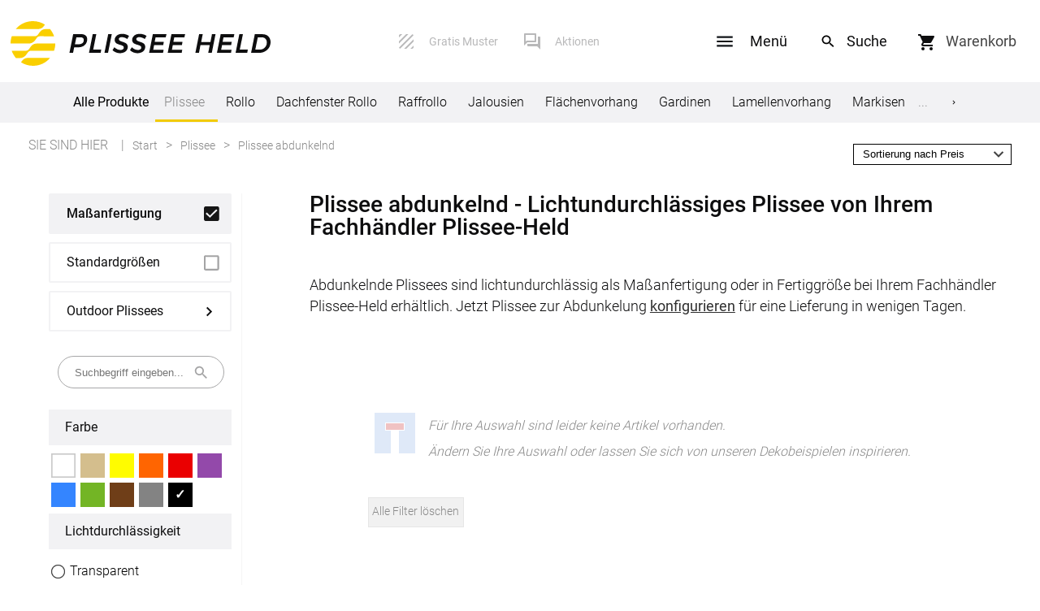

--- FILE ---
content_type: text/html; charset=UTF-8
request_url: https://www.plissee-held.de/top/plissee/plissee-abdunkelnd.html?raum%5B%5D=6&farbgruppe%5B%5D=8&musterung%5B%5D=krepp
body_size: 61834
content:
<!DOCTYPE html>
<html lang="de" id="layout_fresh">

<head>
		
		<meta charset="UTF-8">

		<meta name="viewport" content="width=device-width,initial-scale=1">
		<link rel="stylesheet" href="/css/layout.css?cache=07092022" type="text/css" media="screen">
		<link rel="stylesheet" href="/css/fonts.css" type="text/css" media="screen">
		<link rel="stylesheet" href="/css/menu2018.css" type="text/css" media="screen">


				<link rel="stylesheet" href="/layout/mobile/style.css?cache=20200407" type="text/css" media="screen">
		<script src="/layout/mobile/allgemein.js?cache=20200122"></script>
		<script src="/layout/mobile/layoutMobile.js?cache=20200204"></script>
		<link rel="canonical" href="https://www.plissee-held.de/top/plissee/plissee-abdunkelnd.html">
<script src="/scripts/jquery-3.1.1.min.js"></script>
		
<title>Plissee abdunkelnd | Hier Plissee lichtundurchlässig kaufen!</title>
<meta name="description" content="Jetzt abdunkelndes Plissee lichtundurchlässig bei Ihrem Fachhändler Plissee-Held kaufen! &#10003; Deutsche Markenqualität &#10003; Maßgefertigt &#10003; Große Auswahl">

				<link href="/plissee/mass_listing.css?cache=20230704d" type="text/css" rel="stylesheet">
				<link href="/plissee/artikel_massSimple.css?cache=20170117" type="text/css" rel="stylesheet">
				<link href="/listing/filter.css" type="text/css" rel="stylesheet">
				<link href="/listing/tabsMassStandard.css" type="text/css" rel="stylesheet">

				<link href="/css/seo_kategorien.css" type="text/css" rel="stylesheet">

				<script type="text/javascript">

						var produkt = "plissee";
						var verzeichnis = "plissee";
						var massStandard = 'mass';
						var seoSqlWhere = 'bUp6bjl3aDFvbW81Ym1IZE5xOWQzUT09';
						var paramKonfi = "";
						var DATENVERZ = "/plissee/";
						var KATEGORIE_MASS_NO = 1;

				</script>
				<script type="text/javascript" src="/listing/mass_listing.js?status=20190314"></script>
				<script type="text/javascript" src="/listing/filter.js?status=20190314"></script>
		
<script type='text/javascript'> var letzte_gruppierung = 0
var page= 'artikel_alle';
</script>
		<script>
				var gRubrik = 'plissee';
				var sitekategorie = 5;		// fuer das mobile Layout, Information fuer das Menue / Filter, wo wir uns gerade befinden
				var ru_no = 500;		// fuer das mobile Layout, bei der Support-Seite, dass passende Mitarbeiter angezeigt werden
		</script>
        <script src="/img/layout2018.js"></script>
        <script src="/scripts/glossar_tipps.js?cache=20200130"></script>

						<link href="/css/tooltip.css" type="text/css" rel="stylesheet" media="screen">
												<script>
												//var previousScrollPosition = null;
												//var box;

												var previousWindowHeight = window.innerHeight;
if (typeof MKS20 === 'undefined') {
												document.addEventListener('DOMContentLoaded', function(event) {


														/*
														mit dem Scroll-Event ist das ein bisschen schwierig, weil sich die Scroll-Position aendert, wenn Safari die untere UI-Leiste einblendet


														//box = document.querySelector('body');
														box = window;

														box.addEventListener ('scroll', function () {

																//var currentScrollPosition = box.scrollTop;
																var currentScrollPosition = window.pageYOffset;

																if (previousScrollPosition != null) {
																		if (previousScrollPosition < currentScrollPosition) {
																				document.getElementById('layout_mobile_navigation').style.display = 'none';
																				document.getElementById('layout_mobile_overlay').style.bottom = '0';
																		} else {
																				document.getElementById('layout_mobile_navigation').style.display = '';
																				document.getElementById('layout_mobile_overlay').style.bottom = '80px';
																		}

																}
																previousScrollPosition = currentScrollPosition;
														});

														*/



														window.addEventListener ('resize', function () {

																var currentWindowHeight = window.innerHeight;

																if (previousWindowHeight < currentWindowHeight) {

																		document.getElementById('layout_mobile_navigation').style.bottom = '-70px';
																		document.getElementById('layout_mobile_overlay').style.bottom = '0';

																		var aElem = document.querySelectorAll('.layout_mobile_bottom_sticky');
																		for (var i = 0; i < aElem.length; i++) {
																				aElem[i].style.bottom = '0';
																		}
																} else {
																		// unsere Elemente einblenden, wenn auch die anderen zu sehen sind
																		document.getElementById('layout_mobile_navigation').style.bottom = '';
																		document.getElementById('layout_mobile_overlay').style.bottom = '70px';

																		var aElem = document.querySelectorAll('.layout_mobile_bottom_sticky');
																		for (var i = 0; i < aElem.length; i++) {
																				aElem[i].style.bottom = '70px';
																		}
																}


																previousWindowHeight = currentWindowHeight;
														});

												});
}
										</script>
										<script>
				var _GET = {"raum":["6"],"farbgruppe":["8"],"musterung":["krepp"],"forceListing":1,"licht":["4"]}		</script>
</head>


<body class="">

<div id="layout_touch">		
		


		<!-- Mobile -->
		<div id="layout_mobile_head_ueberschrift">


				<div class="left">
						
						<div class="mobileOpenMenuHeader" data-id="menu">
								<img src="/layout/mobile/navigation/burgerMenu.svg" alt="Menu">
						</div>
						<div class="mobileOpenFilterHeader" data-id="filter">
								<img src="/layout/mobile/navigation/filter_schwarz.svg" alt="Filter">
						</div>
				</div>

				<div class="center">
						<span class="current">Plissee abdunkelnd</span>				</div>

				<a href="/rts/warenkorb.php" class="right">

						<img src="/layout/mobile/head/warenkorb.svg" alt="&#x1F6D2;&#xFE0E;">
										</a>
		</div>
		<!-- Ende Mobile -->

		<div id="layout_entirePage">

															<div id="layout_header">

								<div class="feste_breite">
										<div class="banner_wrapper_ws grosser_bildschirm">
												<div class="contentWidthMax flexBanner">
														<div class="banner">


																<a href="/" class="banner_links logo">
																		<img class="logo" src="/bilder/layout/logo.svg" alt="Plissee Held">
																		<!--
																		<img class="banner_links_logo" src="/bilder/logo-rts-markise.svg" alt="Raumtextilienshop">
																		<div class="banner_links_schriftzug">Raumtextilienshop</div>
																		<div class="banner_links_slogan">Wohnideen in deutscher Herstellung</div>
																		-->
																</a>

														</div>

														<div class="banner_zahlarten_info">
																<div>
																		<a href="/rts/gratisMuster.php" class="muster_banner">Gratis Muster</a>
																		<a href="/rts/Aktionen.php" class="service_banner">Aktionen</a>
																</div>
														</div>
														<!--
														<div class="banner_suche">
																<form name="banner_suche" action="/suche.php" id="banner_suche">
																		<input type="search" placeholder="Suchbegriff eingeben..." name="query" />
																		<input type="submit" value=""/>
																</form>
														</div>
														-->
														<!--
														<div id="leisteNavigationTelefon">

																																																												<!--<div class="slide">
																								<div class="niemandDa" >

																								</div>
																								<div class="leisteNavigation_ansprechpartner_mailicon">
																										<a href="/rts/anfrage.php"><img src="https://www.raumtextilienshop.de/bilder/layout/icon_mail.svg" alt="eMail" /></a>
																								</div>

																						</div>- - >
																		


														</div>
														-->
														<div class="banner_rechts">
																<div>
																		<div id="dropdownMenuButton">
																				<span>Menü</span>
																		</div>
																		<div>
																			<form name="banner_suche" action="/suche.php" id="banner_suche" class="default">
																					<input type="search" name="query" placeholder="Suchbegriff eingeben ...">
																					<input type="submit" value="" id="banner_suche_btn">
																			</form>
																		</div>
																		<!--
																		<label for="banner_suche_btn">
																			<form name="banner_suche" action="/suche.php" id="banner_suche" class="default">
																					<input type="search" name="query" placeholder="Suchbegriff eingeben ...">
																					<input type="submit" value="" id="banner_suche_btn">
																			</form>
																		</label>
																		-->
																		<a class="banner_warenkorb" href="/rts/warenkorb.php" rel="nofollow">

																				<!--<img src="/bilder/layout/warenkorb.svg" alt="">-->
																																								<div class="banner_rechts_artikel" id="layout_warenkorb_menge">0</div>
																				<span class="banner_rechts_warenkorb">Warenkorb</span>
																				<!--<span class="banner_rechts_preis" id="layout_warenkorb_preis"></span>-->
																		</a>
																</div>
														</div>

												</div>
										</div>

										<div id="menuDropdown">
												<div class="menuDropdownContentWrapper">
														<div>
																<div class="menuDropdownUeberschrift">Alle Produkte</div>
																
																				<div class="menuItem aktiv"> <span class="menuItemBez">Plissee</span>

																								<div class="dropdownUntermenu dropDownContent">
																				<a href="/top/plissee.html?forceListing=1">Maßanfertigung</a>
<a href="/top/plissee/fertigplissee.html">Fertiggrößen</a>
			</div>	</div>
																		
																				<div class="menuItem"> <span class="menuItemBez">Rollo</span>

																								<div class="dropdownUntermenu dropDownContent">
																				<a href="/top/rollo.html?forceListing=1">Maßanfertigung</a>
<a href="/top/rollo/fertigrollo.html">Fertiggrößen</a>
			</div>	</div>
																		
																				<div class="menuItem"> 	<a href="/top/rollo/rollo-dachfenster.html">
																								Dachfenster Rollo
																						</a>
																					</div>
																		
																				<div class="menuItem"> <span class="menuItemBez">Raffrollo</span>

																								<div class="dropdownUntermenu dropDownContent">
																				<a href="/top/raffrollo-und-raffgardine.html">Maßanfertigung</a>
<a href="/top/raffrollos/raffgardine.html">Fertiggrößen</a>
<a href="/top/raffrollo-und-raffgardine/raffrollo-und-raffgardine-zubehoer.html">Zubehör</a>
			</div>	</div>
																		
																				<div class="menuItem"> <span class="menuItemBez">Jalousien</span>

																								<div class="dropdownUntermenu dropDownContent">
																				<a href="/top/jalousie.html?forceListing=1">Maßanfertigung</a>
<a href="/top/jalousie-fertiggroesse.html">Fertiggrößen</a>
			</div>	</div>
																		
																				<div class="menuItem"> <span class="menuItemBez">Flächenvorhang</span>

																								<div class="dropdownUntermenu dropDownContent">
																				<a href="/top/flaechenvorhang.html?forceListing=1">Maßanfertigung</a>
<a href="/flaechenvorhang/artikel_alle.php">Fertiggrößen</a>
			</div>	</div>
																		
																				<div class="menuItem"> 	<a href="/top/gardine.html">
																								Gardinen
																						</a>
																					</div>
																		
																				<div class="menuItem"> <span class="menuItemBez">Lamellenvorhang</span>

																								<div class="dropdownUntermenu dropDownContent">
																				<a href="/top/lamellenvorhang.html?forceListing=1">Maßanfertigung</a>
			</div>	</div>
																		
																				<div class="menuItem"> <span class="menuItemBez">Markisenstoff</span>

																								<div class="dropdownUntermenu dropDownContent">
																				<a href="/top/markisentuch.html">Maßanfertigung</a>
			</div>	</div>
																		
																				<div class="menuItem"> <span class="menuItemBez">Tischdecke</span>

																								<div class="dropdownUntermenu dropDownContent">
																				<a href="/top/tischdekoration/tischdecken.html?KZ_konfigurator[]=ja">Maßanfertigung</a>
			</div>	</div>
																		
																				<div class="menuItem"> <span class="menuItemBez">Sonnensegel</span>

																								<div class="dropdownUntermenu dropDownContent">
																				<a href="/seilspannsonnensegel/seilspannsonnensegel-konfigurator.php">Maßanfertigung</a>
<a href="/top/sonnensegel.html?forceListing=1">Fertiggrößen</a>
			</div>	</div>
																		
																				<div class="menuItem"> <span class="menuItemBez">Balkon&nbsp;Sichtschutz</span>

																								<div class="dropdownUntermenu dropDownContent">
																				<a href="/top/balkonsichtschutz.html?forceListing=1">Maßanfertigung</a>
			</div>	</div>
																		
																				<div class="menuItem"> <span class="menuItemBez">Gardinenstange</span>

																								<div class="dropdownUntermenu dropDownContent">
																				<a href="/top/gardine/gardinenstange.html">Maßanfertigung</a>
			</div>	</div>
																		
																				<div class="menuItem"> <span class="menuItemBez">Fliegengitter</span>

																								<div class="dropdownUntermenu dropDownContent">
																				<a href="/top/insektenschutz.html">Insektenschutz bestellen</a>
			</div>	</div>
																		
																				<div class="menuItem"> <span class="menuItemBez">Kissen</span>

																								<div class="dropdownUntermenu dropDownContent">
																				<a href="/top/heimdekoration/kissen.html">Kissen bestellen</a>
			</div>	</div>
																		
																				<div class="menuItem"> 	<a href="/top/fensterbilder/fensterbilder.html">
																								Fensterbilder
																						</a>
																					</div>
																		
																				<div class="menuItem"> 	<a href="/stoffe/artikel_alle.php">
																								Stoffe
																						</a>
																					</div>
																																</div>

														<div>
																<div class="menuDropdownUeberschrift">Service</div>

																<div class="menuItem">
																		<a href="/rts/anfrage.php">Kontaktformular</a>
																</div>

																<div class="menuItem">
																		<a href="/rts/impressum.php">Impressum</a>
																</div>

																<div class="menuItem">
																		<a href="/rts/agb.php">AGB</a>
																</div>

																<div class="menuItem">
																		<a href="/rts/datenschutz.php">Datenschutz</a>
																</div>

																<div class="menuItem">
																		<a href="/faq.php">FAQ</a>
																</div>
														</div>

														<div>
																<div class="menuDropdownUeberschrift">Versand</div>

																<div class="menuItem">
																		<a href="/rts/versandinformationen/versandinfos.php">Lieferbedingungen</a>
																</div>

																<div class="menuItem">
																		<a href="/rts/agb.php#widerrufsrecht">Widerruf</a>
																</div>

																<div class="menuItem">
																		<a href="/rts/reklamation.php">Reklamationen</a>
																</div>
														</div>

														<div class="social">
																<div class="menuDropdownUeberschrift">Social Media</div>
																<a rel="nofollow" href="http://www.facebook.com/PlisseeHeld" target="_blank"><img src="/bilder/layout/icon_facebook.svg" alt="Facebook">Facebook</a><a rel="nofollow" href="http://twitter.com/plisseeheld" target="_blank"><img src="/bilder/layout/icon_twitter.svg" alt="Twitter">Twitter</a><a rel="nofollow" href="http://www.youtube.com/c/PlisseeHeld" target="_blank"><img src="/bilder/layout/icon_youtube.svg" alt="Youtube">Youtube</a><a rel="nofollow" href="http://pinterest.com/PlisseeHeld" target="_blank"><img src="/bilder/layout/icon_pinterest.svg" alt="Pinterest">Pinterest</a>														</div>
												</div>
										</div>

		
										<div class="layout_leiste_full">
												<div class="feste_breite layout_leiste_menue contentWidthMax">

														<span class="menue_line_titel">Alle Produkte</span>


														<div class="menue_line_icon" id="menue_line_icon_left">

														</div>
														<div class="menue_line_auslassung" id="menue_line_auslassung_left">
																...
														</div>


														<div class="menue_line" id="menue_line">

																




																		<a href="/top/plissee.html" title="Plissee" class="active innen" id="menue_line_active">Plissee<div class="line"></div></a>
<a href="/top/rollo.html" title="Rollo">Rollo<div class="line"></div></a>
<a href="/top/rollo/rollo-dachfenster.html" title="Dachfenster Rollo">Dachfenster Rollo<div class="line"></div></a>
<a href="/top/raffrollo-und-raffgardine.html" title="Raffrollo">Raffrollo<div class="line"></div></a>
<a href="/top/jalousie.html" title="Jalousien">Jalousien<div class="line"></div></a>
<a href="/top/flaechenvorhang.html" title="Flächenvorhang">Flächenvorhang<div class="line"></div></a>
<a href="/top/gardine.html" title="Gardinen">Gardinen<div class="line"></div></a>
<a href="/top/lamellenvorhang.html" title="Lamellenvorhang">Lamellenvorhang<div class="line"></div></a>
<a href="/top/markisentuch.html" title="Markisenstoff">Markisenstoff<div class="line"></div></a>
<a href="/top/tischdekoration/tischdecken.html" title="Tischdecke">Tischdecke<div class="line"></div></a>
<a href="/top/sonnensegel.html" title="Sonnensegel">Sonnensegel<div class="line"></div></a>
<a href="/top/balkonsichtschutz.html" title="Balkon&nbsp;Sichtschutz">Balkon&nbsp;Sichtschutz<div class="line"></div></a>
<a href="/top/gardine/gardinenstange.html" title="Gardinenstange">Gardinenstange<div class="line"></div></a>
<a href="/top/insektenschutz.html" title="Fliegengitter">Fliegengitter<div class="line"></div></a>
<a href="/top/heimdekoration/kissen.html" title="Kissen">Kissen<div class="line"></div></a>
<a href="/top/fensterbilder/fensterbilder.html" title="Fensterbilder">Fensterbilder<div class="line"></div></a>
<a href="/stoffe/artikel_alle.php" title="Stoffe">Stoffe<div class="line"></div></a>



														</div>
														<div class="menue_line_auslassung" id="menue_line_auslassung_right">
																...
														</div>
														<div class="menue_line_icon" id="menue_line_icon_right">

														</div>
												</div>

										</div>

										
								</div>

								
										<div class="feste_breite layout_leiste_breadcrumb contentWidthMax">
												<div class="layout_breadcrumb">
																														<span class="breadcrumb_erklaerung">Sie sind hier</span>
																<span class="breadcrumbs" itemscope itemtype="http://schema.org/BreadcrumbList">
																		<span itemprop="itemListElement" itemscope itemtype="http://schema.org/ListItem"><a class="item" itemprop="item" href="/"><span itemprop="name">Start</span></a><meta itemprop="position" content="1"></span><span itemprop="itemListElement" itemscope itemtype="http://schema.org/ListItem"><a class="item" itemprop="item" href="/top/plissee.html"><span itemprop="name">Plissee</span></a><meta itemprop="position" content="2"></span><span itemprop="itemListElement" itemscope itemtype="http://schema.org/ListItem"><meta itemprop="position" content="3"><span class="item" itemprop="name">Plissee abdunkelnd</span></span>																</span>
																										</div>
												<div class="layout_leiste_breadcrumb_right">
														
				<div id="sortierung_umschalter_leiste">
		

						<select name="sortierung" id="standard_sortier_feld">
								<option value="">Sortierung nach Preis</option>
								<option value="preis_asc" >Preis aufsteigend sortieren</option>
								<option value="preis_desc" >Preis absteigend sortieren</option>
						</select>

				</div>
														</div>

										</div>

								
						</div>
									
				<div class="feste_breite contentWidthMax" id="feste_breite">
												<div class="inhalt plissee">

										<div class="artikel_alle">

				<img src="/i/load.svg" class="ajax_lade" alt="..">

				<div class="auswahl_eingrenzen">

						
		<script type="text/javascript" src="/listing/tabs.js?status=20180519"></script>
		<div class="tabsMassStandard dreitabs">
			
				<a		class="tabMassStandard tabActive"
						data-massstandard="mass"
						href="/top/plissee.html?forceListing=1"
				>
						Maßanfertigung
						
						<div class="pfeilRight"></div>
				</a>
			
				<a		class="tabMassStandard tabLink"
						data-massstandard="standard"
						href="/top/plissee/fertigplissee.html"
				>
						Standardgrößen						
						<div class="pfeilRight"></div>
				</a>
				
								
				<a		class="tabMassStandard tabLink optBtn"
						data-massstandard="optional"
						href="/seilspannsonnensegel/seilspannsonnensegel-konfigurator.php?modell=faltsegel"
				>
						Outdoor Plissees
						
						<div class="pfeilRight"></div>
				</a>
				
		</div>



						<form id="suchleiste" action="">
								<input type="text" name="search_phrase" value="" id="search_input" placeholder="Suchbegriff eingeben...">
						</form>


						<div class="auswVerf"></div>
						<div class="filterbutton">
								Filter
						</div>


						<form id="wahl" action="" method="post">

								<div class='wahlFilter'>
														<div class="auswahlUeberschrift nohead">
								Farbe
						</div><div>
				
								<a  href="/top/plissee/plissee-weiss.html?raum%5B%5D=6&farbgruppe%5B%5D=8&musterung%5B%5D=krepp&licht%5B%5D=4" class="farbbox weiss" id="farbbox_1" title="Plissees Weiß" data-farbgruppe="1">
										
								</a>
						
						<span class="elemAuswahlWrap">
								<input type="checkbox" name="farbgruppe" class="elemAuswahl" id="farbgruppe_1" value="1">
						</span>
								<a  href="/top/plissee/plissee-beige.html?raum%5B%5D=6&farbgruppe%5B%5D=8&musterung%5B%5D=krepp&licht%5B%5D=4" class="farbbox beige" id="farbbox_2" title="Plissees Beige" data-farbgruppe="2">
										
								</a>
						
						<span class="elemAuswahlWrap">
								<input type="checkbox" name="farbgruppe" class="elemAuswahl" id="farbgruppe_2" value="2">
						</span>
								<a  href="/top/plissee/plissee-gelb.html?raum%5B%5D=6&farbgruppe%5B%5D=8&musterung%5B%5D=krepp&licht%5B%5D=4" class="farbbox gelb" id="farbbox_3" title="Plissees Gelb" data-farbgruppe="3">
										
								</a>
						
						<span class="elemAuswahlWrap">
								<input type="checkbox" name="farbgruppe" class="elemAuswahl" id="farbgruppe_3" value="3">
						</span>
								<a  href="/top/plissee/plissee-orange.html?raum%5B%5D=6&farbgruppe%5B%5D=8&musterung%5B%5D=krepp&licht%5B%5D=4" class="farbbox orange" id="farbbox_16" title="Plissees Orange" data-farbgruppe="16">
										
								</a>
						
						<span class="elemAuswahlWrap">
								<input type="checkbox" name="farbgruppe" class="elemAuswahl" id="farbgruppe_16" value="16">
						</span>
								<a  href="/top/plissee/plissee-rot.html?raum%5B%5D=6&farbgruppe%5B%5D=8&musterung%5B%5D=krepp&licht%5B%5D=4" class="farbbox rot" id="farbbox_4" title="Plissees Rot" data-farbgruppe="4">
										
								</a>
						
						<span class="elemAuswahlWrap">
								<input type="checkbox" name="farbgruppe" class="elemAuswahl" id="farbgruppe_4" value="4">
						</span>
								<a  href="/top/plissee/plissee-lila.html?raum%5B%5D=6&farbgruppe%5B%5D=8&musterung%5B%5D=krepp&licht%5B%5D=4" class="farbbox violett" id="farbbox_17" title="Plissees Lila" data-farbgruppe="17">
										
								</a>
						
						<span class="elemAuswahlWrap">
								<input type="checkbox" name="farbgruppe" class="elemAuswahl" id="farbgruppe_17" value="17">
						</span>
								<a  href="/top/plissee/plissee-blau.html?raum%5B%5D=6&farbgruppe%5B%5D=8&musterung%5B%5D=krepp&licht%5B%5D=4" class="farbbox blau" id="farbbox_5" title="Plissees Blau" data-farbgruppe="5">
										
								</a>
						
						<span class="elemAuswahlWrap">
								<input type="checkbox" name="farbgruppe" class="elemAuswahl" id="farbgruppe_5" value="5">
						</span>
								<a  href="/top/plissee/plissee-gruen.html?raum%5B%5D=6&farbgruppe%5B%5D=8&musterung%5B%5D=krepp&licht%5B%5D=4" class="farbbox gruen" id="farbbox_6" title="Plissees Grün" data-farbgruppe="6">
										
								</a>
						
						<span class="elemAuswahlWrap">
								<input type="checkbox" name="farbgruppe" class="elemAuswahl" id="farbgruppe_6" value="6">
						</span>
								<a  href="/top/plissee/plissee-braun.html?raum%5B%5D=6&farbgruppe%5B%5D=8&musterung%5B%5D=krepp&licht%5B%5D=4" class="farbbox braun" id="farbbox_7" title="Plissees Braun" data-farbgruppe="7">
										
								</a>
						
						<span class="elemAuswahlWrap">
								<input type="checkbox" name="farbgruppe" class="elemAuswahl" id="farbgruppe_7" value="7">
						</span>
								<a  href="/top/plissee/plissee-grau.html?raum%5B%5D=6&farbgruppe%5B%5D=8&musterung%5B%5D=krepp&licht%5B%5D=4" class="farbbox grau" id="farbbox_9" title="Plissees Grau" data-farbgruppe="9">
										
								</a>
						
						<span class="elemAuswahlWrap">
								<input type="checkbox" name="farbgruppe" class="elemAuswahl" id="farbgruppe_9" value="9">
						</span>
								<div class="farbbox schwarz" id="farbbox_8" title="Schwarz" data-farbgruppe="8">
										&#x2713;
								</div>
						<span class="elemAuswahlWrap">
								<input type="checkbox" name="farbgruppe" class="elemAuswahl" id="farbgruppe_8" value="8" checked>
						</span></div><div style="clear:both;"></div>
						<div class="auswahlUeberschrift nohead">
								Licht&shy;durchlässigkeit
						</div><div class="drawer">
				
												<a href="/top/plissee/plissee-transparent.html?raum%5B%5D=6&farbgruppe%5B%5D=8&musterung%5B%5D=krepp&licht%5B%5D=4" class="Filter_seoLink" title="Plissee transparent">
										
														<span class="elemAuswahlWrap">
																<input id="check_licht_0" type="checkbox" name="licht" class="elemAuswahl" value="0">
														</span>
														<span class="checkbox" style="background:url('/i/stoffauswahl/icon_transparent.svg');"></span>
														<span class="filterText">Transparent</span>										
								</a>
												<a href="/top/plissee/plissee-halbtransparent.html?raum%5B%5D=6&farbgruppe%5B%5D=8&musterung%5B%5D=krepp&licht%5B%5D=4" class="Filter_seoLink" title="Plissee halbtransparent">
										
														<span class="elemAuswahlWrap">
																<input id="check_licht_1" type="checkbox" name="licht" class="elemAuswahl" value="1">
														</span>
														<span class="checkbox" style="background:url('/i/stoffauswahl/icon_halbtransparent.svg');"></span>
														<span class="filterText">Halbtransparent</span>										
								</a>
												<a href="/top/plissee/plissee-lichtdurchlaessig.html?raum%5B%5D=6&farbgruppe%5B%5D=8&musterung%5B%5D=krepp&licht%5B%5D=4" class="Filter_seoLink" title="Plissee lichtdurchlässig">
										
														<span class="elemAuswahlWrap">
																<input id="check_licht_2" type="checkbox" name="licht" class="elemAuswahl" value="2">
														</span>
														<span class="checkbox" style="background:url('/i/stoffauswahl/icon_lichtdurchlaessig.svg');"></span>
														<span class="filterText">Lichtdurchlässig</span>										
								</a>
												<a href="/top/plissee/plissee-dimout.html?raum%5B%5D=6&farbgruppe%5B%5D=8&musterung%5B%5D=krepp&licht%5B%5D=4" class="Filter_seoLink" title="Plissee Dimout">
										
														<span class="elemAuswahlWrap">
																<input id="check_licht_3" type="checkbox" name="licht" class="elemAuswahl" value="3">
														</span>
														<span class="checkbox" style="background:url('/i/stoffauswahl/icon_dimout.svg');"></span>
														<span class="filterText">dimout</span>										
								</a>
												<label>
										
														<span class="elemAuswahlWrap">
																<input id="check_licht_4" type="checkbox" name="licht" class="elemAuswahl" value="4" checked>
														</span>
														<span class="checkbox" style="background:url('/i/stoffauswahl/icon_abdunkelnd.svg');">&#x2713;</span>
														<span class="filterText">Abdunkelnd</span>										
								</label>
						</div>
						<div style="clear:both;"></div>
				
						<div class="auswahlUeberschrift nohead">
								Marke
						</div><div class="drawer">
				
												<label>
										
														<span class="elemAuswahlWrap">
																<input id="check_marke_8" type="checkbox" name="marke" class="elemAuswahl" value="8">
														</span>
														<span class="checkbox" style="background:url('/i/stoffauswahl/icon_lysel_home.svg');"></span>
														<span class="filterText">LYSEL HOME</span>										
								</label>
												<label>
										
														<span class="elemAuswahlWrap">
																<input id="check_marke_1" type="checkbox" name="marke" class="elemAuswahl" value="1">
														</span>
														<span class="checkbox" style="background:url('/i/stoffauswahl/icon_window_fashion_ag.svg');"></span>
														<span class="filterText">Window Fashion AG</span>										
								</label>
												<label>
										
														<span class="elemAuswahlWrap">
																<input id="check_marke_5" type="checkbox" name="marke" class="elemAuswahl" value="5">
														</span>
														<span class="checkbox" style="background:url('/i/stoffauswahl/icon_window_fashion_ii.svg');"></span>
														<span class="filterText">Window Fashion II</span>										
								</label>
												<label>
										
														<span class="elemAuswahlWrap">
																<input id="check_marke_9" type="checkbox" name="marke" class="elemAuswahl" value="9">
														</span>
														<span class="checkbox" style="background:url('/i/stoffauswahl/icon_cosiflor.svg');"></span>
														<span class="filterText">Cosiflor</span>										
								</label>
						</div>
						<div style="clear:both;"></div>
				
						<div class="auswahlUeberschrift nohead">
								Plisseearten
						</div><div class="drawer">
				
												<label>
										
														<span class="elemAuswahlWrap">
																<input id="check_plisseearten_26" type="checkbox" name="plisseearten" class="elemAuswahl" value="26">
														</span>
														<span class="checkbox" style="background:url('/i/stoffauswahl/icon_thermoplissee.svg');"></span>
														<span class="filterText">Thermoplissee</span>										
								</label>
												<a href="/top/plissee/wabenplissee.html?raum%5B%5D=6&farbgruppe%5B%5D=8&musterung%5B%5D=krepp&licht%5B%5D=4" class="Filter_seoLink" title="Wabenplissee">
										
														<span class="elemAuswahlWrap">
																<input id="check_plisseearten_34" type="checkbox" name="plisseearten" class="elemAuswahl" value="34">
														</span>
														<span class="checkbox" style="background:url('/i/stoffauswahl/icon_wabenplissee.svg');"></span>
														<span class="filterText">Wabenplissee</span>										
								</a>
						</div>
						<div style="clear:both;"></div>
				
						<div class="auswahlUeberschrift nohead">
								Modell
						</div><div class="drawer">
				
												<label>
										
														<span class="elemAuswahlWrap">
																<input id="check_modell_wabexl" type="checkbox" name="modell" class="elemAuswahl" value="wabexl">
														</span>
														<span class="checkbox" style="background:url('/i/stoffauswahl/icon_wabe_xl.svg');"></span>
														<span class="filterText">Wabe XL</span>										
								</label>
												<label>
										
														<span class="elemAuswahlWrap">
																<input id="check_modell_smartframe" type="checkbox" name="modell" class="elemAuswahl" value="smartframe">
														</span>
														<span class="checkbox" style="background:url('/i/stoffauswahl/icon_smart_frame.svg');"></span>
														<span class="filterText">Smart Frame</span>										
								<span class="filterFlagNEU">NEU</span></label>
												<label>
										
														<span class="elemAuswahlWrap">
																<input id="check_modell_motor" type="checkbox" name="modell" class="elemAuswahl" value="motor">
														</span>
														<span class="checkbox" style="background:url('/i/stoffauswahl/icon_motorisiert.svg');"></span>
														<span class="filterText">Motorisiert</span>										
								</label>
						</div>
						<div style="clear:both;"></div>
				
						<div class="auswahlUeberschrift">
								Raum
						</div><div class="drawer">
				
												<label>
										
														<span class="elemAuswahlWrap">
																<input id="check_raum_1" type="checkbox" name="raum" class="elemAuswahl" value="1">
														</span>
														<span class="checkbox" style="background:url('/i/stoffauswahl/icon_wohnzimmer.svg');"></span>
														<span class="filterText">Wohnzimmer</span>										
								</label>
												<a href="/top/plissee/plissee-kinderzimmer.html?raum%5B%5D=6&farbgruppe%5B%5D=8&musterung%5B%5D=krepp&licht%5B%5D=4" class="Filter_seoLink" title="Plissees Kinderzimmer">
										
														<span class="elemAuswahlWrap">
																<input id="check_raum_2" type="checkbox" name="raum" class="elemAuswahl" value="2">
														</span>
														<span class="checkbox" style="background:url('/i/stoffauswahl/icon_kinderzimmer.svg');"></span>
														<span class="filterText">Kinderzimmer</span>										
								</a>
												<a href="/top/plissee/plissee-schlafzimmer.html?raum%5B%5D=6&farbgruppe%5B%5D=8&musterung%5B%5D=krepp&licht%5B%5D=4" class="Filter_seoLink" title="Plissees Schlafzimmer">
										
														<span class="elemAuswahlWrap">
																<input id="check_raum_3" type="checkbox" name="raum" class="elemAuswahl" value="3">
														</span>
														<span class="checkbox" style="background:url('/i/stoffauswahl/icon_schlafzimmer.svg');"></span>
														<span class="filterText">Schlafzimmer</span>										
								</a>
												<label>
										
														<span class="elemAuswahlWrap">
																<input id="check_raum_4" type="checkbox" name="raum" class="elemAuswahl" value="4">
														</span>
														<span class="checkbox" style="background:url('/i/stoffauswahl/icon_badezimmer.svg');"></span>
														<span class="filterText">Badezimmer</span>										
								</label>
												<a href="/top/plissee/plissee-arbeitszimmer.html?raum%5B%5D=6&farbgruppe%5B%5D=8&musterung%5B%5D=krepp&licht%5B%5D=4" class="Filter_seoLink" title="Plissees Büro">
										
														<span class="elemAuswahlWrap">
																<input id="check_raum_5" type="checkbox" name="raum" class="elemAuswahl" value="5">
														</span>
														<span class="checkbox" style="background:url('/i/stoffauswahl/icon_arbeitszimmer.svg');"></span>
														<span class="filterText">Arbeitszimmer</span>										
								</a>
												<label>
										
														<span class="elemAuswahlWrap">
																<input id="check_raum_6" type="checkbox" name="raum" class="elemAuswahl" value="6" checked>
														</span>
														<span class="checkbox" style="background:url('/i/stoffauswahl/icon_wintergarten.svg');">&#x2713;</span>
														<span class="filterText">Wintergarten</span>										
								</label>
												<a href="/top/plissee/plissee-objektbereich.html?raum%5B%5D=6&farbgruppe%5B%5D=8&musterung%5B%5D=krepp&licht%5B%5D=4" class="Filter_seoLink" title="Plissees Büro">
										
														<span class="elemAuswahlWrap">
																<input id="check_raum_7" type="checkbox" name="raum" class="elemAuswahl" value="7">
														</span>
														<span class="checkbox" style="background:url('/i/stoffauswahl/icon_objektbereich.svg');"></span>
														<span class="filterText">Objektbereich</span>										
								</a>
						</div>
						<div style="clear:both;"></div>
				
						<div class="auswahlUeberschrift">
								Eignung
						</div><div class="drawer">
				
												<label>
										
														<span class="elemAuswahlWrap">
																<input id="check_eignung_5" type="checkbox" name="eignung" class="elemAuswahl" value="5">
														</span>
														<span class="checkbox" style="background:url('/i/stoffauswahl/icon_schwer_entflammbar.svg');"></span>
														<span class="filterText">schwer entflammbar</span>										
								</label>
												<label>
										
														<span class="elemAuswahlWrap">
																<input id="check_eignung_9" type="checkbox" name="eignung" class="elemAuswahl" value="9">
														</span>
														<span class="checkbox" style="background:url('/i/stoffauswahl/icon_feucht_abwischbar.svg');"></span>
														<span class="filterText">feucht abwischbar</span>										
								</label>
												<label>
										
														<span class="elemAuswahlWrap">
																<input id="check_eignung_17" type="checkbox" name="eignung" class="elemAuswahl" value="17">
														</span>
														<span class="checkbox" style="background:url('/i/stoffauswahl/icon_waschbar.svg');"></span>
														<span class="filterText">waschbar</span>										
								</label>
												<label>
										
														<span class="elemAuswahlWrap">
																<input id="check_eignung_7" type="checkbox" name="eignung" class="elemAuswahl" value="7">
														</span>
														<span class="checkbox" style="background:url('/i/stoffauswahl/icon_feuchtraum_geeignet.svg');"></span>
														<span class="filterText">Feuchtraum geeignet</span>										
								</label>
												<label>
										
														<span class="elemAuswahlWrap">
																<input id="check_eignung_18" type="checkbox" name="eignung" class="elemAuswahl" value="18">
														</span>
														<span class="checkbox" style="background:url('/i/stoffauswahl/icon_bildschirmarbeitsplatz.svg');"></span>
														<span class="filterText">Bildschirmarbeitsplatz</span>										
								</label>
						</div>
						<div style="clear:both;"></div>
				
						<div class="auswahlUeberschrift">
								Beschichtung
						</div><div class="drawer">
				
												<label>
										
														<span class="elemAuswahlWrap">
																<input id="check_beschichtung_19" type="checkbox" name="beschichtung" class="elemAuswahl" value="19">
														</span>
														<span class="checkbox" style="background:url('/i/stoffauswahl/icon_beschichtete_rueckseite.svg');"></span>
														<span class="filterText">beschichtete Rückseite</span>										
								</label>
												<label>
										
														<span class="elemAuswahlWrap">
																<input id="check_beschichtung_27" type="checkbox" name="beschichtung" class="elemAuswahl" value="27">
														</span>
														<span class="checkbox" style="background:url('/i/stoffauswahl/icon_perlex-beschichtung.svg');"></span>
														<span class="filterText">Perlex-Beschichtung</span>										
								</label>
												<label>
										
														<span class="elemAuswahlWrap">
																<input id="check_beschichtung_66" type="checkbox" name="beschichtung" class="elemAuswahl" value="66">
														</span>
														<span class="checkbox" style="background:url('/i/stoffauswahl/icon_teflon-beschichtung.svg');"></span>
														<span class="filterText">Teflon-Beschichtung</span>										
								</label>
						</div>
						<div style="clear:both;"></div>
				
						<div class="auswahlUeberschrift">
								Wärmeschutz
						</div><div class="drawer">
				
												<label>
										
														<span class="elemAuswahlWrap">
																<input id="check_waermeschutz_1" type="checkbox" name="waermeschutz" class="elemAuswahl" value="1">
														</span>
														<span class="checkbox" style="background:url('/i/stoffauswahl/icon_stark.svg');"></span>
														<span class="filterText">stark</span>										
								</label>
												<label>
										
														<span class="elemAuswahlWrap">
																<input id="check_waermeschutz_3" type="checkbox" name="waermeschutz" class="elemAuswahl" value="3">
														</span>
														<span class="checkbox" style="background:url('/i/stoffauswahl/icon_gut.svg');"></span>
														<span class="filterText">gut</span>										
								</label>
												<label>
										
														<span class="elemAuswahlWrap">
																<input id="check_waermeschutz_2" type="checkbox" name="waermeschutz" class="elemAuswahl" value="2">
														</span>
														<span class="checkbox" style="background:url('/i/stoffauswahl/icon_gering.svg');"></span>
														<span class="filterText">gering</span>										
								</label>
						</div>
						<div style="clear:both;"></div>
				
						<div class="auswahlUeberschrift">
								Musterung
						</div><div class="drawer">
				
												<a href="/top/plissee/plissee-crush.html?raum%5B%5D=6&farbgruppe%5B%5D=8&musterung%5B%5D=krepp&licht%5B%5D=4" class="Filter_seoLink" title="Plissee Crush">
										
														<span class="elemAuswahlWrap">
																<input id="check_musterung_Crush" type="checkbox" name="musterung" class="elemAuswahl" value="Crush">
														</span>
														<span class="checkbox" style="background:url('/i/stoffauswahl/icon_crush.svg');"></span>
														<span class="filterText">Crush</span>										
								</a>
												<a href="/top/plissee/plissee-floral.html?raum%5B%5D=6&farbgruppe%5B%5D=8&musterung%5B%5D=krepp&licht%5B%5D=4" class="Filter_seoLink" title="Plissees Blumen">
										
														<span class="elemAuswahlWrap">
																<input id="check_musterung_Floral" type="checkbox" name="musterung" class="elemAuswahl" value="Floral">
														</span>
														<span class="checkbox" style="background:url('/i/stoffauswahl/icon_floral.svg');"></span>
														<span class="filterText">Floral</span>										
								</a>
												<a href="/top/plissee/plissee-streifen.html?raum%5B%5D=6&farbgruppe%5B%5D=8&musterung%5B%5D=krepp&licht%5B%5D=4" class="Filter_seoLink" title="Plissee gestreift">
										
														<span class="elemAuswahlWrap">
																<input id="check_musterung_Gestreift" type="checkbox" name="musterung" class="elemAuswahl" value="Gestreift">
														</span>
														<span class="checkbox" style="background:url('/i/stoffauswahl/icon_gestreift.svg');"></span>
														<span class="filterText">Gestreift</span>										
								</a>
												<a href="/top/plissee/plissee-kreppstoff.html?raum%5B%5D=6&farbgruppe%5B%5D=8&musterung%5B%5D=krepp&licht%5B%5D=4" class="Filter_seoLink" title="Plissee aus Kreppstoff">
										
														<span class="elemAuswahlWrap">
																<input id="check_musterung_Krepp" type="checkbox" name="musterung" class="elemAuswahl" value="Krepp" checked>
														</span>
														<span class="checkbox" style="background:url('/i/stoffauswahl/icon_krepp.svg');">&#x2713;</span>
														<span class="filterText">Krepp</span>										
								</a>
												<a href="/top/plissee/plissee-motiv.html?raum%5B%5D=6&farbgruppe%5B%5D=8&musterung%5B%5D=krepp&licht%5B%5D=4" class="Filter_seoLink" title="Plissee mit Motiv">
										
														<span class="elemAuswahlWrap">
																<input id="check_musterung_Motiv" type="checkbox" name="musterung" class="elemAuswahl" value="Motiv">
														</span>
														<span class="checkbox" style="background:url('/i/stoffauswahl/icon_motiv.svg');"></span>
														<span class="filterText">Motiv</span>										
								</a>
												<a href="/top/plissee/plissee-muster.html?raum%5B%5D=6&farbgruppe%5B%5D=8&musterung%5B%5D=krepp&licht%5B%5D=4" class="Filter_seoLink" title="Plissee mit Muster">
										
														<span class="elemAuswahlWrap">
																<input id="check_musterung_Muster" type="checkbox" name="musterung" class="elemAuswahl" value="Muster">
														</span>
														<span class="checkbox" style="background:url('/i/stoffauswahl/icon_muster.svg');"></span>
														<span class="filterText">Muster</span>										
								</a>
												<label>
										
														<span class="elemAuswahlWrap">
																<input id="check_musterung_Streifen" type="checkbox" name="musterung" class="elemAuswahl" value="Streifen">
														</span>
														<span class="checkbox" style="background:url('/i/stoffauswahl/icon_streifen.svg');"></span>
														<span class="filterText">Streifen</span>										
								</label>
												<a href="/top/plissee/plissee-struktur.html?raum%5B%5D=6&farbgruppe%5B%5D=8&musterung%5B%5D=krepp&licht%5B%5D=4" class="Filter_seoLink" title="Plissee mit Struktur">
										
														<span class="elemAuswahlWrap">
																<input id="check_musterung_Struktur" type="checkbox" name="musterung" class="elemAuswahl" value="Struktur">
														</span>
														<span class="checkbox" style="background:url('/i/stoffauswahl/icon_struktur.svg');"></span>
														<span class="filterText">Struktur</span>										
								</a>
												<a href="/top/plissee/plissee-unifarben.html?raum%5B%5D=6&farbgruppe%5B%5D=8&musterung%5B%5D=krepp&licht%5B%5D=4" class="Filter_seoLink" title="Plissee bunt">
										
														<span class="elemAuswahlWrap">
																<input id="check_musterung_Uni" type="checkbox" name="musterung" class="elemAuswahl" value="Uni">
														</span>
														<span class="checkbox" style="background:url('/i/stoffauswahl/icon_uni.svg');"></span>
														<span class="filterText">Uni</span>										
								</a>
						</div>
						<div style="clear:both;"></div>
												</div>
								<div style="display:none;">
										<div class="auswahlUeberschrift" style="display:none;">Sonderformen</div>
										<span class="elemAuswahlWrap"><input type="checkbox" id="sonderform1" name="sonderform" class="elemAuswahl aufhebbar" value="1"></span>
								</div>
											<div style="clear:both;"></div>

								<a class="button link_zubehoer" href="/top/plissee/plissee-zubehoer.html?xk_no=25" title="Plissee Zubehoer">Zubehör / Ersatzteile</a>


								<div class="linkWrap">
										<div id="link_zuruecksetzen" class="link">Alle Filter löschen</div>
								</div>

						</form>
						<form id="merken" action="">
																<input type="text" name="first_load" value="1" style="display: none;">
														</form>

				</div>

				<div class="mainRight">

						<main><h1 class="ueberschrift">Plissee abdunkelnd - Lichtundurchlässiges Plissee von Ihrem Fachhändler Plissee-Held</h1>
												<div id="text_before"><p>Abdunkelnde Plissees sind lichtundurchlässig als Maßanfertigung oder in Fertiggröße bei Ihrem Fachhändler Plissee-Held erhältlich. Jetzt Plissee zur Abdunkelung <a href="/plissee/plissee-konfigurator.php" title="Plissee transparent konfigurieren!">konfigurieren</a> für eine Lieferung in wenigen Tagen.</p></div>
										</main>								<div class="call_filter_mobile" style="margin-bottom: 1em;">
										<span>
											Auswahl verfeinern
										</span>
										<img src="/i/stoffauswahl/icon_filter_verfeinern_schwarz.svg" alt="filter">
								</div>
														<div class="blockListing">

								<div id="listing_artikel" class="listing" data-islistet="1">
																		</div>
																<div class="notfound" id="notfound" style="display: block;">
										<div class="msg_notfound_icon">
												<img src="/i/stoffauswahl/icon_sackgasse.png" alt="Sackgasse">
												Für Ihre Auswahl sind leider keine Artikel vorhanden.
												<br>
												Ändern Sie Ihre Auswahl oder lassen Sie sich von unseren Dekobeispielen inspirieren.
												<br style="clear: both;">
										</div>
										<div id="filter_zuruecksetzen_mitte" class="link_Button">Alle Filter löschen</div>
								</div>
								<div id="erweiterteInfos">* Je nach Produktionsauslastung kann es zu weiteren Verzögerungen kommen. Dies gilt besonders für Sonderformen wie z.B. Dreieck-, Fünfeckfenster, Plafond etc. sowie für Plisseestoffe mit Städtenamen.</div><br>
						</div> <!-- .blockListing -->

						<div id="text_after"><h2>Lichtundurchlässige Plissees für Schlafzimmer, Kinderzimmer und mehr</h2>
<p>Mit einem Plissee, das lichtundurchlässig ist, dosieren Sie das Tageslicht passgenau und schützen Ihre Fenster jederzeit effektiv vor unerwünschter Sonnenwärme oder Einsicht. Dank seiner variablen Bedienung und der Montage direkt in der Glasleiste setzt sich das abdunkelnde Plissee sogar gegenüber dem klassischen <a href="/top/rollo/verdunkelungsrollo.html" title="Rollo verdunkelnd">Verdunkelungsrollo</a> im <a href="/top/plissee/plissee-schlafzimmer.html" title="Plissee für das Schlafzimmer">Schlafzimmer</a> und <a href="/top/plissee/plissee-kinderzimmer.html" title="Plissee für das Kinderzimmer">Kinderzimmer</a> durch. Nicht nur rechteckige Senkrechtfenster und Dachfenster erfahren mit dem lichtundurchlässigen Plissee eine passgenaue und unglaublich zuverlässige Plissee-Abdunkelung, sondern auch Trapezfenster, Rundfenster sowie dreieckige Fenster. Das Plissee in Abdunkelnd wird somit allen modernen Anforderungen an einen zuverlässigen Sonnenschutz gerecht und übertrifft diese sogar noch.</p>
<h2>Abdunkelndes Plissee - Lichtundurchlässig mit vielfältigen Schutzfunktionen</h2>
<p>Abdunkelnde Plissees sind wahre Allrounder. So bietet das Plissee, das lichtundurchlässig ist, gleichzeitig einen guten <a href="/top/plissee/plissee-hitzeschutz.html" title="Plissee Hitzeschutz">Hitzeschutz</a>, Sichtschutz sowie Sonnenschutz und bringt selbst das gewisse Etwas in Sachen dekorativer Wirkung mit. Da das lichtundurchlässige Plissee kein Tageslicht durchdringt, handelt es sich hierbei um ein Plissee mit UV-Schutz in bestmöglicher Qualität. Besonders effektiv gestalten sich diese <a href="/top/plissee/verdunkelungsplissee.html" title="Plissee verdunkelnd">Verdunkelungsplissees</a> in Ihrer Funktionalität, wenn Sie diese als <a href="/top/plissee/wabenplissee.html" title="Plissee Waben">Wabenplissee</a> erwerben. Diese Art von Plissee ist abdunkelnd in herausragender Stärke, da die Spannschnüre im Inneren verlaufen und somit keine Stanzlöcher benötigt werden. Zu einer perfekten Plissee-Abdunkelung trägt jedoch auch die Alubeschichtung im Inneren dieses lichtundurchlässigen Plissees bei.</p>
<h2>Plissee abdunkelnd montieren</h2>
<p>Für eine optimale Fensterverdunkelung ist es empfehlenswert, das Plissee abdunkelnd in der Glasleiste zu montieren, wo es nur wenig Platz benötigt und der Entstehung von seitlichen Lichtschlitzen entgegenwirkt. Neben der Montage in der Glasleiste bieten wir Ihnen jedoch noch weitere Möglichkeiten an, das Plissee mit UV-Schutz am Fenster zu befestigen. Wählen können Sie zwischen der Montage per <a href="/top/plissee/plissee-zum-klemmen.html" title="Plissee zum Klemmen">Klemmen</a>, <a href="/top/plissee/plissee-zum-kleben.html" title="Plissee zum Kleben">Kleben</a> oder <a href="/top/plissee/plissee-zum-schrauben.html" title="Plissee zum Schrauben">Schrauben</a>, die Sie wiederum an verschiedensten Stellen an Ihrem Fenster durchführen können. Mehr Informationen zu den Befestigungsmöglichkeiten Ihres Plissees, das lichtundurchlässig ist, entnehmen Sie bitte den digitalen Montageanleitungen unseres Plissee-Konfigurators.</p>
<div class="hinweis">
  <span>Hinweis:</span>
  <p>Möchten Sie eine wirklich perfekte Plissee-Abdunkelung erzielen, dann entscheiden Sie sich in unserem Plissee-Konfigurator für ein lichtundurchlässiges Plissee-Modell mit Seitenführungsschienen. Diese verhindern, dass seitliches Licht einfällt und sorgen so dafür, dass Ihr Plissee wirklich abdunkelnd ist. Jetzt auch auf Englisch: <a href="https://www.window-fashion.com/top/roller-shades/blackout-shades.html
" title="Blackout blinds">Room Darkening Blinds</a></p>
</div>
</div>
				</div> <!-- .mainRight -->
		</div>	<!-- .artikelAlle -->

						</div> 
				</div>		<!-- #feste_breite -->


						
								<div id="layout_footer" class="ausgeklappt">
																				<div id="layout_footer_content"

																						>
												<div class="contentWidthMax footerHauptbereich">
														<!--
														<div class="layout_footer_balken"><span>Raumtextilienshop.de</span> - Wohnideen aus deutscher Herstellung in Ihrem Onlineshop</div>
														-->

														<div class="col footer_abschnitt_logo">
																<div id="toTopFooter">
																		<img src="/bilder/layout/pfeil_oben.svg" alt="nach oben">
																		Zurück zum Anfang der Seite
																</div>

																<div class="logo">
																		<img src="/bilder/layout/logo_hell.svg" alt="Plissee-Held.de" >
																</div>

																<div class="social">
																		<a rel="nofollow" href="http://www.facebook.com/PlisseeHeld" target="_blank" rel="noopener noreferrer"><img src="/bilder/layout/icon_facebook.svg" alt="Facebook"></a><a rel="nofollow" href="http://twitter.com/plisseeheld" target="_blank" rel="noopener noreferrer"><img src="/bilder/layout/icon_twitter.svg" alt="Twitter"></a><a rel="nofollow" href="http://www.youtube.com/c/PlisseeHeld" target="_blank" rel="noopener noreferrer"><img src="/bilder/layout/icon_youtube.svg" alt="Youtube"></a><a rel="nofollow" href="http://pinterest.com/PlisseeHeld" target="_blank" rel="noopener noreferrer"><img src="/bilder/layout/icon_pinterest.svg" alt="Pinterest"></a>																</div>
														</div>

														<div class="footer_spalten">
																<div class="col">
																		<div class="head upper">Service</div>

																		<ul>
																				<li><a href="/rts/anfrage.php"  rel="nofollow">Kontaktformular</a></li>
																				<li><a href="/rts/impressum.php" rel="nofollow">Impressum</a></li>
																				<li><a href="/rts/agb.php">AGB</a></li>
																				<li><a href="/rts/datenschutz.php" rel="nofollow">Datenschutz</a></li>
																				<li><a href="/faq.php" rel="nofollow">FAQ</a></li>
																		</ul>
																</div>
																<!--
																<div class="col">
																		<div class="head upper">Über uns</div>
																		<ul>
																				<li><a href="/">Home</a></li>
																				<li><a href="">AGBs</a></li>
																				<li><a href="/rts/behoerden-rechnungskauf.php" rel="nofollow">Rechnungskauf für Behörden</a></li>
																				<li><a href="/rts/impressum.php" rel="nofollow">Impressum</a></li>
																				<li><a href="/rts/datenschutz.php" rel="nofollow">Datenschutz</a></li>
																				<li><a href="https://www.raumtextilienshop.de/suche.php?query=lieferzeiten">Lieferzeiten</a></li>
																				<li><a href="/rts/reklamation.php">Reklamationen</a></li>
																				<li><a href="/rts/widerruf.php">Widerruf</a></li>
																				<li><a href="/faq.php">FAQ</a></li>
																		</ul>
																</div>
																-->
																<div class="col">
																		<div class="head upper">Versand</div>
																		<ul>
																				<li><a href="/rts/versandinformationen/versandinfos.php">Lieferbedingungen</a></li>
																				<li><a href="/rts/agb.php#widerrufsrecht">Widerruf</a></li>
																				<li><a href="/rts/reklamation.php">Reklamation</a></li>
																		</ul>
																</div>

																<div class="col">
																		<div class="payment">
																				<div class="head upper">Bezahlung</div>
																				<ul>
																						<li>Vorkasse</li><li>PayPal</li><li>Amazon Pay</li><li>Lastschrift</li><li>Kreditkarte</li><li>Rechnung</li><li>Google Pay</li><li>Apple Pay</li><li><a href="https://www.plissee-held.de/rts/behoerden-rechnungskauf.php">Öffentliche Träger</a></li>																				</ul>
																		</div>
																</div>
														</div>
														<!--
														<div class="col">

																<div class="head text_small">
																		<a href="" title="Gutscheine bei Raumtextilienshop.de" style="text-decoration: none;">
																				&rdquo;Kleine Geschenke <br />
																				erhalten die Freundschaft.&bdquo;
																		</a>
																</div>

																<a href="" title="Gutscheine">
																		<img src="/i/layout/rt-gutschein_aktiv.png" alt="Gutschein"><br>
																		» Gutschein bestellen «
																</a>

														</div>
														-->

														<!--
														<div class="col">
																<div class="social">
																		<div class="head upper">Social</div>
																																				<a href="" target="_blank"><img src="/bilder/layout/icon_facebook.svg" alt="Facebook"></a>
																		<a href="" target="_blank"><img src="/bilder/layout/icon_instagram.svg" alt="Instagram"></a>
																		<a href="" target="_blank"><img src="/bilder/layout/icon_twitter.svg" alt="Twitter"></a>
																		<a href="" target="_blank"><img src="/bilder/layout/icon_youtube.svg" alt="Youtube"></a>
																		<a href="" target="_blank"><img src="/bilder/layout/icon_pinterest.svg" alt="Pinterest"></a>
																																		</div>
														</div>
														-->
												</div> <!-- #contentWidthMax -->


												<div class="bottom_center">
														<span>Copyright ©2026 - <span class="domainname">plissee-held.de</span></span>
														|
														<span>Design und Entwicklung von <a href="http://www.mg-systems.de" title="MG-Systems" rel="nofollow">MG-Systems GmbH</a></span>
												</div>
										</div>		<!-- #layout_footer_content -->

								</div>		<!-- #layout_footer -->

													
				<!--</div>		< ! - - #feste_breite -->

		</div>		<!-- #layout_entirePage -->

		<div id="layout_layer_entirePage">
		</div>

		

				<!-- Mobile -->
				<div id="layout_mobile_head_schliessen">
				<div class="left">
					<img src="/layout/mobile/head/pfeil-links-grau.svg">
				</div>
				<div class="middle" id="layout_mobile_head_schliessen_left">

				</div>
				<div class="right">
						<a href="/rts/warenkorb.php" class="right">
							<img src="/layout/mobile/head/warenkorb-gelb.svg">
						</a>
				</div>
		</div>


		<div id="layout_mobile_overlay">

		</div>

		<div id="layout_mobile_navigation">
				<div data-id="home" title="Start">
						<object data="/layout/mobile/navigation/logo.svg" type="image/svg+xml"></object>		<!-- while embedding with <img> only, no interactivity with javascript is available -->
						<span>Start</span>
				</div>
				<div data-id="menu" title="Suche / Menü">
						<object data="/layout/mobile/navigation/suche_menue.svg" type="image/svg+xml"></object>
						<span>Produkte</span>
				</div>
				<div data-id="filter" title="Filter">
						<object data="/layout/mobile/navigation/filter.svg" type="image/svg+xml"></object>
						<span>Filter</span>
				</div>
				<div data-id="support" title="Hilfe">
						<object data="/layout/mobile/navigation/support.svg" type="image/svg+xml"></object>
						<span>Service</span>
				</div>
		</div>

				<!-- Ende Mobile -->
		
</div>	<!-- id="layout_touch" -->



                <script>
						jQuery(".inhalt").glossarizer({
								sourceURL: "/php/glossar_tipps.json.php?rubrik=500",
								callback: function(){
										new tooltip();
								}
						});
                </script>
                </body></html>


--- FILE ---
content_type: text/css
request_url: https://www.plissee-held.de/css/layout.css?cache=07092022
body_size: 55482
content:
/*
		30.01.17 carsten  		ie 9+ (ohne edge) hack fï¿½r fehlendes column-count in seo-kategorie-seiten (ganz unten vor media queries)
								Style Angaben fuer das moderne und schlichte Design (eingefuehrt ab X-Artikelsystem(Flaechenvorhaenge), ohne linkem Menue (ausser die Filter))
		20180517	menu-anweisungen nach /css/menu.css ausgelagert
		21.03.2019	Tim			"body strong" { font-weight } hinzugefuegt, weil "body" mit { font-weight } auch "body strong" ueberschreibt
		27.01.2020	Tim			angepasst / erweitert fuer mobiles Layout
		24.03.2020	Swen		#COVID Style eingebaut
		08.04.2020	Tim			text_bevor wieder eingeblendet (bei bildschirm < 768px display:none entfernt)
		24.09.2020	Tim			min-height bei .inhalt_mitte fuer neuen (2020) Rollo-Konfigurator von 600px auf 300 reduziert
		08.10.2020	Swen		@media (max-width: 1220px) auf 1425px gesetzt
		30.03.2021  Tim			globale html, body Definition wieder rausgenommen (mit height 100% und overflow scroll)
*/

/********************************************
 *
 *			GLOBAL
 *
 ********************************************/
body {
	color: #0E0E0F;
	font-family: 'Roboto', sans-serif;
	font-weight: 300;
	line-height: 1.625em;
	margin: 0;
}

h1,
h2,
h3,
h4 {
	font-weight: 500;
	color: #0E0E0F;
}

h1 {
	font-size: 1.75em;

}

h2 {
	font-size: 1.5em;
}

h3 {
	font-size: 1.375em;
}

h4 {}

p {
	font-size: 1.125em;
}

@media (max-width: 500px) {
	h1 {
		font-size: 1.5em;
		line-height: 1.23em;

	}

	h2 {
		font-size: 1.375em;
	}

	h3 {
		font-size: 1.25em;
	}
}

a {
	color: #000;
}

a:hover {
	color: #000;
}



/*
li, p {
		font-size:16px;
		color:#0E0E0F;
		line-height: 1.4em;
}
*/
.listingBox {
	margin-right: 1.9%;
}

.flexFill {
	height: 0;
	padding-top: 0;
	padding-bottom: 0;
	margin-top: 0;
	margin-bottom: 0;
}

/*
		.layout_option_header_schmal
				Schmaler Header im Layout.
				Wird zum groessten Teil als zusatz an bereits bestehende elemente angehï¿½ngt
 */

.artikel .gp,
.artikel_alle .listing .gp,
.warenkorbAehnlichArtikelPreis .gp {
	font-size: .8em;
	margin-top: 10px;
	color: #ccc;
}

.tabs-container .preis .gp {
	position: absolute;
	left: 25%;
	top: 3px;
	visibility: hidden;
}

.tabs-container .preis:hover .gp {
	visibility: visible;
}




.versandzeit>img {

	max-height: 50px !important;

}

body strong {
	/* 21.03.2019 - tim - weil in body { font weight } auch die Strong-Elemente ueberschreibt, hier Korrektur definieren */
	font-weight: 600;
	/* standard fuer bold ist 700. hier aber etwas weniger, weil in body auch etwas weniger (300) als Standard (400) definiert wurde */
}

@media (min-width: 801px) {

	/* bei kleiner als 500px gibt es jetzt ein eigenes mobile Layout */
	body.layout_option_header_schmal {
		margin-top: 80px;
	}

	.layout_option_header_schmal .banner_wrapper_ws {
		margin-top: 60px;
	}

	#dropdownMenuButton,
	.banner_warenkorb,
	#banner_suche {
		margin: 0 1em;
	}
}

p,
li,
td {
	/*font-size:12pt!important;*/
}

div.theme_img img {
	height: auto;
	max-width: 100%;
	width: 100%;
}

input[type="number"] {

	-webkit-appearance: none;
	-moz-appearance: textfield;

}

input[type="search"] {

	-webkit-appearance: none;
	-moz-appearance: textfield;

}

input[type="number"]::-webkit-outer-spin-button,
input[type="number"]::-webkit-inner-spin-button {
	-webkit-appearance: none;
	margin: 0;
}

.clear {
	clear: both;
	height: 0;
	line-height: 0;
	display: block;
	/* sonst wirkt line-height nicht bei inline-Elementen wie <br> */
	overflow: hidden;
}

.contentAsp {
	padding: 1em 1%;
	margin: 1em auto;
	max-width: 816px;
}

.contentAsp .pit_threemedium {
	float: none;
	display: inline-block;
}

button,
.button,
a.button {
	/* Die Klasse .button kann fuer Links verwendet werden, die wie Buttons aussehen sollen */
	display: inline-block;

	background-color: #0E0E0F;
	text-decoration: none;

	cursor: pointer;
	/*font-size: 0.9em;*/

	/*border: 1px solid #f18719;
		border-radius: 0!important;*/
	border-radius: 0;
	font-weight: 400;
	color: #FFFFFF;
	padding: 0.75em 1em;
}

button>*,
.button>* {
	vertical-align: middle;
}

button>img,
.button>img {
	/*height: 17px;*/
	/* padding-left: 1ex;        hierfuer muss das Icon rechts vom Text sein */
	/*padding-right: 1ex;*/
	/* hierfuer muss das Icon links vom Text sein */
}

button:hover,
.button:hover,
a.button:hover {
	/* box-shadow: 4px 4px 2px 0px rgba(0,0,0,0.25);*/
}

button:focus,
.button:focus,
a.button:focus {
	/* box-shadow: 4px 4px 2px 0px rgba(0,0,0,0.25);*/
}

button:active,
.button:active,
a.button:active,
input[type="submit"]:active {}

button.highlight,
.button.highlight,
a.button.highlight,
input[type="submit"].highlight {
	background-color: #FACF00;
	color: #0E0E0F;
	/*		border-bottom: 4px solid #f1f1f1;*/
	font-weight: 400;
	font-size: 1.125em;

}

.button.highlight.optionuebernehmen {
	width: 100%;
	text-align: center;
	box-sizing: border-box;
}

.ausklapptext {
	/*display: none;*/
	height: 0;
	overflow: hidden;
	transition: height 0.25s;
}

.button.buttonAusklapptextAktiv,
.button.buttonAusklapptext {
	border: 1px solid #0E0E0F;
	padding: 0;
	line-height: 3.2em;
	width: 11.5em;
	text-align: center;
	font-weight: 100;
	font-size: .875em;
}

.button.buttonAusklapptextAktiv {
	background: #F2F2F4;
	color: #0E0E0F;
}

.button.buttonAusklapptextAktiv span {
	background: url("/i/layout/arrow_upward.svg") no-repeat 0% 50%;
	background-size: auto 1.5em;
	padding-left: 1.5em;
}

p.kursiv {
	font-style: italic;
}


img {
	border: none;
}


.mobile_schmal {
	display: none !important;
}

/* wird nur in den kleineren Versionen eingeblendet. */



.banner_wrapper_ws * {
	box-sizing: border-box;
}

.banner {
	padding-right: 2em;
}

/*Suche */
#banner_suche {
	display: flex;
}

#banner_suche input {
	line-height: 50px;
	transition: all 0s ease 0s;
}

#banner_suche * {
	border: 0;
	border-radius: 0;
	padding: 0;
	margin: 0;
	transition: all 0s ease 0s;
}

#banner_suche.default input[type="search"] {
	width: 0;
}

#banner_suche.default input[type="submit"] {
	background: transparent url("/bilder/lupe_schwarz.svg") no-repeat 100% 50%;
	background-size: auto 1.5em;
	padding-left: 2em;
	margin-right: 1em;
}

#banner_suche.default::after {
	content: "Suche";
	display: block;
}

#banner_suche.aktiv::after {
	content: "";
	display: none;
}



#banner_suche.aktiv input[type="search"],
#banner_suche.aktiv input[type="search"]:focus-visible {
	width: 100%;
	background: #f2f2f4;
	border-radius: 25px 0 0 25px;
	padding-left: 25px;
}

#banner_suche input[type="search"]:focus-visible {
	outline: 0;
}

#banner_suche.aktiv input[type="submit"] {
	background: #000 url("/bilder/lupe_weiss.svg") no-repeat 50% 50%;
	background-size: auto 1.75em;
	padding: 0 25px;
}

/*
.banner_suche {
						-webkit-flex:1;
                                -webkit-box-flex:1;
                                -moz-flex:1;
                                -moz-box-flex:1;
                                -ms-flex:1;
                                flex:1;
						text-align:right;
						font-size: 13px;
						position:relative;
				}

						.banner_suche input[type="search"] {
								background-color: #f7f7f7;
                                border: 1px solid #ccc;
                                border-radius: 0;
                                -webkit-appearance: textfield;
                                box-sizing: border-box;
                                color: #7f7f7f;
                                font-family: "Open Sans",sans-serif;
                                height: 40px;
                                padding: 0 0 0 2%;
                                width: 100%;

						}
								.banner_suche input::-webkit-input-placeholder {
										color: #7a7a7a;
								}
								.banner_suche input::-moz-placeholder {
										color: #7a7a7a;
								}
								.banner_suche input:-ms-input-placeholder {
										color: #7a7a7a;
								}
								.banner_suche input:-moz-placeholder {
										color: #7a7a7a;
								}
								.banner_suche input::placeholder {
										color: #7a7a7a;
								}

						.banner_suche input[type="submit"] {
                            background-image: url("/bilder/lupe-grau-gross.svg");
                            background-position: center center;
                            background-repeat: no-repeat;
                            background-size: auto 80%;
                            border: medium none;
                            border-radius: unset;
                            height: 25px;
                            padding: 0;
                            position: absolute;
                            right: 6px;
                            top: calc(50% - 12.5px);
                            width: 25px;
							background-color: #f7f7f7;
                        }
						*/
/*************************************************/

/********************************************
 *
 *			LAYOUT
 *
 ********************************************/
#layout_header:not(.layout_option_header_schmal #layout_header) {
	border-top: 12px solid #FACF00;
}

.feste_breite {
	/*max-width: 1920px;*/
	max-width: 100%;
	margin-left: auto;
	margin-right: auto;
	position: relative;
	/* fuer die rechten Tabs - die sind absolut */
}

.contentWidthMax {
	width: 100%;
	max-width: 1636px;
	margin: auto;
	/*padding-left: 2em !important;
	padding-right: 2em !important;*/
	box-sizing: border-box;
}

div.contentWidthMax.flexBanner {
	display: flex;
	align-items: center;
	justify-content: space-between;
}

.seotext {
	width: 90%;
	max-width: 1059px;
	margin: 3em auto;
}

#feste_breite {
	/*margin-top: 1em;
	margin-bottom: 4em;*/
	padding: 1em;
}

@media (max-width: 500px) {
	#feste_breite {
		margin-top: 0;
		/* stoert im mobilen Layout */
	}
}

.layout_leiste_full {
	/*margin-bottom: 19px;*/
	/* wenn das margin-bottom hier erhoeht werden soll, dann vorher bitte mit dem Plissee-Konfigurator abstimmen! */
	/* border-top: 3px solid #f1f1f1; */
	/* border-bottom: 3px solid #f1f1f1; */
	background: #f2f2f4;
}

/*.layout_option_header_schmal .layout_leiste_breadcrumb {display:none;}*/
.layout_option_header_schmal .layout_leiste_full {
	margin-top: 0px;
	box-shadow: 0 10px 10px #eee;
	margin-bottom: 10px;
	border: 0;
}

.seotext {
	width: 80%;
	max-width: 1059px;
	margin: 3em auto;
}

.layout_option_header_schmal .banner_links_slogan,
.mitarbeiter_kleiner_bildschirm_ {
	display: none;
}


.layout_option_header_schmal .banner_wrapper_ws {
	height: 72px;
	margin: 0 2px;
	padding: 0 1em;
	background: #fff none repeat scroll 0 0;
	left: 0;
	position: fixed;
	top: 0;
	width: 100%;
	box-sizing: border-box;
	/*z-index: 9999;*/
	z-index: 1000;
	opacity: 0.85;

}

.layout_option_header_schmal .banner_wrapper_ws:hover {
	opacity: 1;
}

/*.layout_option_header_schmal .inhalt {padding:0}*/

.layout_leiste_full.layout_option_header_schmal .trenn {
	width: 3px;
	background-color: #f1f1f1;
	height: 31px;
	display: inline-block;
	padding: 0;
	flex: 0 auto;
	margin-top: 8px;
}

.layout_leiste_full.layout_option_header_schmal .banner_links {
	padding: 0 !important;
	white-space: nowrap;
	margin: 5px 1% 5px 2% !important;
	display: inline-block;
	flex: 0 auto;
}

.layout_leiste_full.layout_option_header_schmal .banner_links_logo {
	width: 250px;
	display: inline;
	float: none;
	vertical-align: top;
	margin-top: 3px;
	margin-right: 0px;
}

.layout_leiste_full.layout_option_header_schmal .banner_links_schriftzug {
	font-size: 1.5em;
	display: inline-block;
}




.breadcrumb_erklaerung {
	margin-left: 0;
}




#leisteNavigationTelefon {
	cursor: auto;
	/*margin-top: 1px;*/
	flex: 0 1 auto;
	margin-left: 30px;
	position: relative;
	background-color: #fff;

}

#leisteNavigationTelefon .slide {
	display: flex;
	align-items: center;
}

#leisteNavigationTelefon .slide.first {
	height: 60px;

}

#leisteNavigationTelefon .slide.first .niemandDa {
	font-size: 0.8rem;
	font-weight: 400;
	padding-top: 5px;
	padding-top: 4px;
	margin-right: 15px;
}


/*
	#leisteNavigationTelefon .slide.first .niemandDa a {
			color: blue;
			text-decoration: underline;
			padding: 0;
			font-size: 0.9em;
	}

				#leisteNavigationTelefon .slide.first .niemandDa a:hover {
						background:none;
						color:#de8903;
				}
	*/

#leisteNavigationTelefon .other {
	display: none;
	position: absolute;
	right: 44px;
	/*bottom: -80px;*/
	z-index: 100;
	border-radius: 2px;
	/*width:250px;*/
}

/*
										.layout_option_header_schmal #leisteNavigationTelefon .other {
												width: 230px;
												top: 0;
										}*/





#leisteNavigationTelefon:hover .other {
	display: block;
	top: 60px;
	white-space: nowrap;
}


#leisteNavigationTelefon .other .slide {
	border-top: 1px solid #f1f1f1;
	background-color: #fff;
	padding-left: 10px;
	/* display: none;*/
}

#leisteNavigationTelefon .other .slide:nth-child(2) {
	border-top: none;
}

#leisteNavigationTelefon .slide>*>img {
	vertical-align: middle;
	max-height: 82px;

}

.leisteNavigation_ansprechpartner_nameTel {
	flex: 0 1 auto;
	font-size: 1em;
	text-align: right;
}

.leisteNavigation_ansprechpartner_nameTel i {
	font-size: 0.8em;
}

.leisteNavigation_ansprechpartner_nameTel strong {
	font-weight: 400;
}

.leisteNavigation_ansprechpartner_Bild {
	flex: 0 1 auto;
	padding: 5px;
	/*background-color:#f1f1f1;
												border:5px solid #fff;*/
	margin-left: 0.5em;
	margin-right: 0.5em;
	overflow: hidden;
	height: 60px;

}

.leisteNavigation_ansprechpartner_Bild img {

	height: 60px;
	width: auto;
	border-radius: 2px;

}

.layout_option_header_schmal .leisteNavigation_ansprechpartner_Bild {
	padding: 0px;
	border: none;
	margin-top: 3px;
}

.layout_option_header_schmal .leisteNavigation_ansprechpartner_Bild img {
	max-height: 43px !important;
	margin-top: 0.6em;
}


.leisteNavigation_ansprechpartner_livechat {
	flex: 0 1 auto;
	font-size: 1.2em;
	white-space: nowrap;

	text-transform: uppercase;
	font-style: italic;
}

.leisteNavigation_ansprechpartner_livechat a {
	/*padding-right: 40px;*/

}

.leisteNavigation_ansprechpartner_livechat a:hover {
	background: transparent;
	background-color: transparent;
	background-image: none;

}

.leisteNavigation_ansprechpartner_livechat a.online {

	background: url('/bilder/layout/icon_livechat.svg') right center no-repeat;
	font-weight: 400;

}

.leisteNavigation_ansprechpartner_livechat a.online span {
	color: #444;
}

.leisteNavigation_ansprechpartner_livechat a.offline {
	display: none;
	background: url('/bilder/layout/icon_livechat_offline.svg') right center no-repeat;
}

.leisteNavigation_ansprechpartner_livechat img {
	vertical-align: top !important;
}

.leisteNavigation_ansprechpartner_livechat span {
	padding-right: 0.5em;
}

.leisteNavigation_ansprechpartner_livechat span strong {
	font-weight: 600;
}

.leisteNavigation_ansprechpartner_mailicon {
	display: inline-block;
	/*margin-top:.7em;*/
	padding-left: 0.8em;
	padding-right: 11px;
	margin: 1em 0;
}

.niemandDa+.leisteNavigation_ansprechpartner_mailicon {
	display: inline-block;
}

.leisteNavigation_ansprechpartner_mailicon.startseite {
	display: inline-block;
	margin: 10px 0;
}

.leisteNavigation_ansprechpartner_mailicon a {
	padding: 0;
}

.leisteNavigation_ansprechpartner_mailicon img {

	padding: 5px 0 6px 0;

}

.leisteNavigation_ansprechpartner_Tel_symbol {
	border-right: 3px solid #f1f1f1;
	border-left: 3px solid #f1f1f1;
	padding: 0.3em;
	padding-left: 0.8em;
	display: none;
	padding-right: 0.8em;
	margin-right: 0.8em;
}



.layout_leiste_breadcrumb {
	display: flex;
	justify-content: space-between;
	flex-wrap: wrap;
	min-height: 50px;
	padding: 0 2.7%;
}

.layout_breadcrumb {
	position: relative;
	display: flex;
	align-items: center;
	margin-top: 0;
}

.breadcrumb_erklaerung {
	display: inline-block;
}

.breadcrumbs {
	display: inline-block;
}

.banner_zahlarten {
	text-align: right;
}

.banner_zahlarten_info {
	/*font-size: 11px;*/
	cursor: pointer;
	flex: 0 auto;
	/*margin-top: 14px;*/
}

.banner_zahlarten_info {
	/*margin: 1em;*/
	opacity: .8;
}

.banner_zahlarten_info>div {
	display: flex;
	justify-content: space-between;
	margin: auto;
}

.banner_zahlarten_info>div {
	width: 250px;
}

.banner_rechts {
	text-align: right;
}

.banner_rechts>div {
	width: 100%;
	display: inline-flex;
	text-align: left;
}

.banner_zahlarten_info a {
	display: inline-block;
	line-height: 50px;
	text-decoration: none;
}

.banner_zahlarten_info a.bewertung_verfassen {
	height: 11px;
	display: none;
}

.layout_option_header_schmal .banner_zahlarten_info {
	margin: 1em;
}

.layout_option_header_schmal .bewertung_verfassen {
	display: none;
}

.muster_banner {
	background: rgba(0, 0, 0, 0) url("/bilder/layout/icon_muster.svg") no-repeat scroll left center / 24px auto;
	padding-left: 40px;
}

.versand_banner {
	background: rgba(0, 0, 0, 0) url("/bilder/layout/icon_versand.svg") no-repeat scroll left center / 24px auto;
	padding-left: 40px;
}

.service_banner {
	background: rgba(0, 0, 0, 0) url("/bilder/layout/icon_service.svg") no-repeat scroll left center / 24px auto;
	padding-left: 40px;
}

.banner_zahlarten_info img {
	display: inline-block;
	vertical-align: middle;
	margin-right: 1em;
}

/*
						.banner_zahlarten_info div {
								display: inline-block;
								vertical-align: middle;
								font-weight: 400;
								font-size:1.05em;
								margin-right: 1em;
						}
						*/


/*.banner {
				color: #888888;

				-webkit-justify-content: space-between;
				justify-content: space-between;

                margin: 10px 0;
                margin-right:1em;
				/ *-webkit-align-items: center;* /
		}*/
.banner>* {
	white-space: nowrap;
	display: inline-block;
	/* Eine Darstellungshilfe fuer den IE9 (der noch kein Flex kann) - sonst hat das hier keien Auswirkung und keine Sinn*/
}

.banner a {
	text-decoration: none;
}

.banner_links {
	flex: 1 0 auto;

}

.banner_links_logo {
	border: 0;
	display: none;
	float: left;
	margin-right: 0.5em;
	max-height: 60px;
	max-width: 80%;
}

.layout_option_header_schmal .banner_links_logo {

	max-height: 46px;
	margin-top: 6px;
}

.banner_links_text {
	display: none;
	margin-left: 12px;
	vertical-align: middle;

}

.banner_links_schriftzug {
	font-size: 1.8em;
	font-weight: normal;
	color: #de8903;
	margin-top: 10px;
}

.banner_links_slogan {
	display: inline-block;
	font-size: 1em;
	color: #888888;
	clear: both;


	margin-top: 0.5em;
}

.banner_links_logo,
.banner_links_slogan,
.banner_links_schriftzug {
	display: none;
}

.banner_links_logo_komplett {
	max-height: 50px;
	max-width: 100%;
	width: 350px;

}

.layout_option_header_schmal .banner_links_logo_komplett {
	max-height: 40px;
}

.banner_wrapper_ws {
	padding: 2% 1%;
	height: 50px;

	display: flex;

	/*flex:0 auto;*/
	align-items: center;
	justify-content: space-between;
	line-height: 50px;
}

.banner_wrapper_ws .logo img {
	vertical-align: middle;
	width: 20em;
	min-height: 3em;
	/*ohne diese Angabe zuckt das Logo beim runterscrollen (beim wechsel zum layout_option_header_schmal) hin und her*/
}

.banner_wrapper_ws .flexBanner>div {
	flex: 1 1 150px;
	height: 50px;
}

.banner_wrapper_ws .flexBanner>div:nth-child(2) {
	flex: 2 1 440px;
	height: 50px;
}

.banner_wrapper_ws .flexBanner>div:nth-child(3) {
	flex: 1 2 200px;
	height: 50px;
}




.banner_rechts {
	/*background-image: url(/bilder/layout/paypal.svg), url(/bilder/layout/amazonpay.svg);
                        background-position: right 32px, 60px 35px;
                        background-repeat: no-repeat;
                        background-size: auto 13px;*/
	flex: 0 0 auto;
	/*font-size: 0.28cm;*/
	/*display: flex;
						justify-content: space-between;*/
	line-height: 50px;
}

.banner_rechts>div>* {
	flex: 1 1 33.3333333333333%;
}

.layout_option_header_schmal .banner_rechts {
	/*margin: 0 1em 0 0;*/
}

.banner_rechts_artikel {
	background-color: #F50B30;
	background-position: left center;
	background-repeat: no-repeat;
	border-radius: 100%;
	color: #ffffff;
	display: none;
	left: 19px;
	line-height: 12px;
	position: absolute;
	text-align: center;
	bottom: 28px;
	width: 12px;
	height: 12px;
	font-size: 8px;
}

.layout_option_header_schmal .banner_rechts_artikel {
	/*
    background-color: #3a3;
    background-position: left center;
    background-repeat: no-repeat;
    border-radius: 100%;
    color: #ffffff;
    display: none;
    font-size: 12px;
    height: 20px;
    left: 17px;
    line-height: 20px;
    margin-right: 10px;
    position: absolute;
    text-align: center;
    top: 10px;
    width: 20px;
							*/
}

.banner_warenkorb {
	position: relative;
	display: inline-block;
	padding-left: 2.5em;
	text-decoration: none;
	background: url("/bilder/layout/warenkorb.svg") no-repeat 5px 50%;
	background-size: auto 1.5em;
}

.layout_option_header_schmal .banner_warenkorb img {
	margin-top: 1em;
}

.banner_rechts_warenkorb {
	color: #444;
	position: relative;
	/*margin-right: .5em;*/
}

#dropdownMenuButton {
	/*display: flex; */
	align-items: center;
	/*margin: 0 2em;*/
	cursor: pointer;
	background: url("/bilder/layout/icon_menueoben.svg") 0 49% no-repeat;
	background-size: auto 1.5em;
	padding-left: 2.5em;
}

#dropdownMenuButton.aktiv {
	background-image: url("/bilder/layout/icon_schliessen.svg");
}

.banner_rechts_warenkorb,
#dropdownMenuButton,
#banner_suche::after {
	font-weight: 400;
	text-decoration: none;
	font-size: 1.1em;
}

.banner_zahlarten_info>div a {
	color: #A7A7A8;
	font-size: 0.875em;
	font-weight: 400;
}

#dropdownMenuButton,
#banner_suche::after,
.banner_rechts_warenkorb {
	font-weight: 400;
	/*font-size: 14px;*/
}

.banner_rechts_preis {
	color: #444;
	font-weight: 600;
}

.banner_rechts_kasse {
	background-color: #888888;
	color: #ffffff;
	border-radius: 2px;
	padding-left: 0.8em;
	padding-right: 0.8em;
	padding-top: 0.1em;
	padding-bottom: 0.1em;
}

.warenkorb_mobil_wrap {
	display: none;
}

.warenkorb_mobil {
	border-radius: 25px;
	color: #fff;
	border: 1px #fff solid;
	background-color: #de8a03;
	background-image: linear-gradient(to top, #de8a03, #ffffff);
	box-shadow: 0px 1px 2px #ffffff;
	display: inline-block;
	padding: 1px 1px 1px 1px;
	margin: 3px;
	line-height: 25px;
	text-align: center;
	height: 25px;
	width: 25px;
	cursor: pointer;
}



.layout_box_main {}

#layout_entirePage {
	top: 0;
	/* wird relevant, wenn per Javascript position auf fixed gesetzt wird */
	position: relative;
}








.breadcrumb_erklaerung {
	color: #888;
	text-transform: uppercase;
}

.breadcrumb_erklaerung:after {
	content: "|";
	margin-left: 1em;
}

.breadcrumbs {
	color: #888888;
}

.breadcrumbs>span::after {
	content: '>';
}

.breadcrumbs>span:last-child::after {
	content: '';
}

.breadcrumbs .item {
	display: inline-block;
	margin-top: 4px;
	margin-bottom: 4px;
	padding-left: 10px;
	padding-right: 10px;
	padding-top: 0;
	padding-bottom: 0;
	font-size: 0.875em;
}

.breadcrumbs span.item {
	cursor: default;
	color: #888888;
}

.breadcrumbs a:link,
.breadcrumbs a:active,
.breadcrumbs a:visited {
	color: #888888;
	text-decoration: none;

}

.breadcrumbs a:hover {
	text-decoration: underline;
}

.inhalt {
	background-color: #ffffff;
	min-height: 300px;
	/* dieser Wert wurde per Hand ermittelt, bei nicht ausgeklapptem Menue - Das stellt sicher, dass bei Seiten mit wenig Inhalt der Footer nicht am Header dran klebt. 600px war ein guter Wert. Diesen habe ich fuer den neuen (2020) Rollo-Konfigurator auf 300 reduziert */
}

.markisen_konfigurator {
	max-width: 800px;
	margin: 0 auto;
}

.inhalt .text_before h1 {
	font-weight: normal;
	font-size: 18px;
	display: inline-block;
}


.inhalt_rechts {
	width: 130px;
	float: right;
	color: #5e1717;
	text-align: center;
}

.sidebar_erweitert {
	margin-bottom: 1em;
	border: 1px solid #D9BE87;
}

.sidebar_erweitert_link {
	display: block;
	margin: auto;
	/* hier stand falsch drin: margin-auto; - das habe ich korrigiert - ich hoffe, das geht so in Ordnung: tim */
	width: 128px;
	position: relative;
	background-color: #e99b20;
	text-decoration: none;
}

.sidebar_erweitert_bild {
	display: block;
	border: none;
	/* um den automatischen Rand vom Link zu entfernen */
}

.sidebar_erweitert_pfeil {
	position: absolute;
	top: -1px;
	left: 54px;
	border: none;
}

.sidebar_erweitert_text {
	position: absolute;
	top: 12px;
	left: 0;
	font-size: 13px;
	color: #ffffff;
	width: 128px;
	text-align: center;
}

.sidebar_erweitert_preisschild {
	position: absolute;
	top: 47px;
	left: 35px;
	border: none;
}

.sidebar_erweitert_preis {
	position: absolute;
	top: 51px;
	left: 0;
	color: #de8903;
	width: 128px;
	text-align: center;
}

.mitarbeiter_kleiner_bildschirm {
	display: none !important;
}

.mitarbeiter {
	position: relative;
	border: 1px solid #dbc394;
	background-color: #ffffff;
	margin-bottom: 1em;
	color: #000000;
	padding: 3px;
}

.mitarbeiter_name {
	width: 100%;
	/* 130px */
	position: relative;
	top: 3px;
	bottom: 3px;
	left: 0;
}

#inhalt_rechts_outer_icons {
	margin-top: 1em;
	position: relative;
	/* auf die Raender schieben */
	top: 1px;
	left: -1px;
}

.inhalt_rechts_outer_icon {
	border: 1px solid #f1f1f1;
	display: inline-block;
	width: 41px;
	height: 41px;
	line-height: 41px;
	margin-left: 0;
	margin-right: auto;
	text-align: center;
}

.inhalt_rechts_outer_icon.highlight {
	background-color: #f1f1f1;
}

.inhalt_rechts_outer_icon img {
	border: 0;
	/* falls verlinkt */
	vertical-align: middle;
}

#inhalt_rechts_outer_mitarbeiter_alle {
	border-left: 5px solid #f1f1f1;
	border-right: 1px solid #f1f1f1;
}

.inhalt_rechts_outer_mitarbeiter {
	border-bottom: 1px solid #f1f1f1;
	padding-top: 1em;
	padding-bottom: 1em;
}

.inhalt_rechts_outer_box {
	display: block;
	text-align: left;
	font-size: 11px;
	position: relative;
	/* fuer absolute Positionierung des Ab-Preises */
}

.inhalt_rechts_outer_box .minPreis {
	position: absolute;
	right: 5px;
	bottom: 36px;
	color: #ffffff;
}

/* mindestens ein Mitarbeiter angeschalten */
.inhalt_rechts_outer_telefonnummer {
	font-weight: bold;
	text-align: center;
	padding-bottom: 6px;
}

.inhalt_rechts_outer_text {
	text-align: center;
	padding-top: 1em;
	padding-left: 1em;
	padding-right: 1em;
	border-top: 1px solid #f1f1f1;
}

.inhalt_rechts_outer_bild {
	text-align: center;
}

.inhalt_rechts_outer_name {
	margin-top: 3px;
	margin-bottom: 3px;
	color: #888888;
	text-align: center;
}

#inhalt_rechts_outer_mitarbeiter_keiner {
	border-left: 5px solid #f1f1f1;
	border-right: 1px solid #f1f1f1;
	border-top: 1px solid #f1f1f1;
	border-bottom: 1px solid #f1f1f1;
	text-align: center;
	padding: 1em;
	line-height: 1.4em;
}

/* kein Mitarbeiter angeschalten */
.inhalt_rechts_outer_fragen {
	display: block;
}

.inhalt_rechts_outer_link {
	display: block;
	margin-top: 1em;
	color: #de8a04;
	text-decoration: none;
}

.inhalt_rechts_outer_link:before {
	content: "\00BB \0020";
	color: #de8a04;
}

.inhalt_rechts_outer_link:after {
	content: "\0020 \00AB";
	color: #de8a04;
}

.inhalt_rechts_outer_link>span {
	color: #de8a04;
	text-decoration: underline;
}

.inhalt_rechts_outer_link>span>a {
	color: #de8a04;
}

.inhalt_rechts_outer_wrap {
	position: absolute;
	top: 0px;
	/* 	Die position muss zusaetzlich noch in der Funktion setSideboxPosition -> var topPosition angepasst werden.
			 *	!!!Mit JS nicht moegich auszulesen da bei .inhalt_rechts_outer position auf fixed steht und somit der bezug verloren geht!!!
			 */
	right: 0;
	text-align: center;
}

.inhalt_rechts_outer {
	position: fixed;
	width: 148px;
	background-color: #ffffff;
	color: #444444;
}

.inhalt_rechts_outer a {
	text-align: left;
	text-decoration: none;
	color: #444444;
}

.design .oben_flex_wrapper .zusatz,
.artikel .artikel_table_main .right,
.artikelMass .artikel_table_main>.spalte_info,
.artikel .artikel_table_main .artikelBottom {
	width: 340px;
	max-width: 340px;
}

.design_top_bewertungen a,
.artikel .link_kundenmeinungen,
.artikel .link_kundenbilder {
	font-size: 13px !important;
}

.zusatz a.design_link_button:hover,
.zusatz a.button:hover {
	/*box-shadow: 4px 4px 2px 0px rgba(0,0,0,0.25);*/
}

.zusatz a.design_link_button,
.zusatz a.button {
	width: 90%;
}

.zusatz a.button {
	padding: 15px 20px;
	white-space: normal !important;
}

.zusatz a.button img {
	float: right;
}

@media (max-width:500px) {
	.zusatz a.button img {
		margin-right: 1em;
	}
}


.artikel .artikel_table_main {
	display: flex;
}

.artikelMass .logo,
.artikelMass .m_lysel {
	max-width: 150px !important;
}

.artikelMass .zeile_warenkorb .warenkorb {
	background-color: #de8903 !important;
	text-transform: none !important;
	background-position: right center !important;
}

.artikelMass .linkMusterSymbol,
.artikel .link_dekobeispiele {
	background-color: #de8903 !important;

}

.artikelMass .eigenschaftenBoxen .box .weiterlesen {
	color: #de8903 !important;
}

/* Button um den Footer auszuklappen - Dieser ist nur sichtbar, bei eingeklapptem Footer */
#layoutFooterAusklappButton {
	font-size: 40px;
	position: absolute;
	left: 0;
	bottom: 0;
	cursor: pointer;
	display: inline-block;
}

.eingeklappt #layoutFooterAusklappButton {
	font-size: 40px;
	position: fixed;
	left: 0;
	bottom: 0;
	cursor: pointer;
	display: inline-block;
}

#layout_footer {
	background-color: #0E0E0F;
}

#layout_footer.eingeklappt {
	position: fixed;
	bottom: 0;
	left: 0.5%;
	right: 0.5%;
	z-index: 1;
	width: 99%;
	background-color: #ffffff;
	box-shadow: 0 2px 3px rgba(0, 0, 0, 0.1);
}

#layout_footer_content .footerHauptbereich {
	clear: both;
	display: flex;
	justify-content: space-around;
	flex-flow: row wrap;
	background-color: #0E0E0F;
	color: #A7A7A8;
	padding-top: 5em;
	padding-bottom: 50px;
}

#layout_footer_content .footer_spalten {
	display: flex;
	justify-content: center;
	flex-grow: 1;
	flex-wrap: wrap;
}

.layout_footer_balken {
	border-top: 2px solid #f1f1f1;
	border-bottom: 2px solid #f1f1f1;
	margin-bottom: 30px;
	flex: 1 100%;
	padding: 1em 2.7%;
}

.layout_footer_balken>span {
	font-weight: bold;
}

#layout_footer_seitenanfang {
	position: absolute;
	right: 0;
	top: 0;
	color: #ffffff;
	background-color: #999999;
	font-weight: bold;
	padding-top: 13px;
	padding-bottom: 13px;
	padding-left: 20px;
	padding-right: 20px;
	background-image: url([data-uri]);
	background-repeat: no-repeat;
	background-position: center bottom;
	cursor: pointer;
}

#layout_footer .bottom_center a {
	font-weight: 500;
	color: black;
}

#layout_footer .col {
	flex: 0 0 auto;
	margin: 1em 2em;
}

#layout_footer .col .upper {
	text-transform: uppercase !important;
}

#layout_footer .col .text_small {
	font-size: 1em !important;
}

#layout_footer .col .head {
	font-size: 1.375em;
	font-weight: 400;
	margin-bottom: 2em;
	color: #F2F2F4;
}

#layout_footer .col #toTopFooter {
	display: flex;
	align-items: center;
	flex-direction: column;
	margin-top: 1em;
	margin-bottom: 2em;
	cursor: pointer;
	font-size: 1em;
	font-weight: 400;
}

#layout_footer .col #toTopFooter img {
	width: 1.8em;
}

#layout_footer .col a {
	font-size: 1em;
	text-decoration: underline;
	color: #A7A7A8;
}

#layout_footer .col h3 {
	color: #329800;
	font-weight: bold;
	margin-top: 20px;
}

#layout_footer .col span {
	line-height: 1.4em;
	letter-spacing: 0.05em;
}

#layout_footer .col ul {
	list-style: none;
	padding: 0;
}

#layout_footer .col ul li {
	text-decoration: none;
	padding: 3px 0;
	color: #A7A7A8;
	font-weight: 400;
	font-size: 1.125em;
	line-height: 1.75em;
}

#layout_footer .col ul li a {
	text-decoration: none;
}

#layout_footer .col ul li a:hover {
	text-decoration: underline;
}

#layout_footer .col .social {
	display: flex;
	justify-content: center;
	margin: 2em 0;
}

#layout_footer .col .langer_text {
	white-space: normal;
}

#layout_footer .col.footer_abschnitt_logo {
	text-align: center;
	margin: 0 10%;
}

#layout_footer .col.footer_abschnitt_logo img {
	max-width: 100%;
	width: 11em;
}

#layout_footer .col.footer_abschnitt_logo .logo {
	font-size: 32px;
}



#layout_footer .bottom_center {
	flex: 1 100%;
	text-align: center;
	/*margin-top: 50px;*/
	background-color: #FACF00;
	padding: 1.55em;
	font-size: 1.125em;
	font-weight: 400;
	color: #0E0E0F;
}

#layout_footer .bottom_center .line {
	width: 50%;
	height: 1px;
	background-color: #888888;
	margin: 5px auto;
}

#layout_footer .bottom_center .domainname {
	text-transform: uppercase;
}

#layout_footer .col .social img,
#layout_footer .col .payment>img {
	display: block;
	width: 2em;
	margin: 0 auto;
	padding: 0 0.625em;
}






.layout_bar_for_sidebar {
	width: 1040px;
	/* Init-Wert - wird von Javascript ueberschrieben */
	margin: auto;
	position: relative;
	top: 0px;
	left: 148px;
	height: 0;
}

#layout_layer_entirePage {
	display: none;
	position: fixed;
	top: 0;
	cursor: pointer;
}

@keyframes layout_toTopButton_FadeIn {
	from {
		opacity: 0;
		visibility: hidden;
	}

	to {
		opacity: 1;
		visibility: visible;
	}
}

@keyframes layout_toTopButton_FadeOut {
	from {
		opacity: 1;
		visibility: visible;
	}

	to {
		opacity: 0;
		visibility: hidden;
	}
}


#layout_toTopButton {
	visibility: hidden;
	right: 0;
	bottom: 50px;
	cursor: pointer;
	position: fixed;
	z-index: 9999;
	/* bei einigen Seiten ist bei einigen Elementen der z-index gesetzt - mit dieser Angabe will ich aber wieder drueber sein */
	border: 1px solid #888;
	height: 50px;
}

#layout_toTopButton.show {
	visibility: visible;
	animation-name: layout_toTopButton_FadeIn;
	animation-duration: 3s;
}

#layout_toTopButton.show img {
	width: 100%;
	height: 100%;
}

#layout_toTopButton.hide {
	visibility: hidden;
	animation-name: layout_toTopButton_FadeOut;
	animation-duration: 3s;
}

/* sonstiges */
.fix_underline a img {
	/* fuer den Firefox ab v3 bis mindestens v6, dieser stellt sonst bei verlinkten Bildern einen Unterstrich dar */
	vertical-align: middle;
}

.meinung_eigene {
	color: #000 !important;
}

.meinungen b {
	font-weight: bold;
}

.meinung_eigene .sterne ul,
.meinung_eigene .sterne li {
	padding: 0;
	margin: 0;
	list-style: none;
}


.meinung_eigene .sterne ul {
	width: 100%;
	clear: both;
}

.meinung_eigene .sterne li {
	width: 2em;
	float: left;
	line-height: 2em;
	margin-right: 0.5em;
}

.meinung_eigene .sterne label {
	display: block;
	width: 2em;
	height: 2em;
	background: url("../bilder/stern-grau.svg") no-repeat 50% 50%;
	background-size: 100% auto;
	display: block;
	cursor: pointer;
}

.meinung_eigene .sterne li:first-child,
.meinung_eigene .sterne li:last-child {
	width: auto;
}

.meinung_eigene .sterne input[type=radio] {
	display: none;
}

.meinung_eigene #star5:checked~ul label {
	background-image: url("../bilder/stern-gelb.svg")
}

.meinung_eigene #star4:checked~ul label[for=star4],
.meinung_eigene #star4:checked~ul label[for=star3],
.meinung_eigene #star4:checked~ul label[for=star2],
.meinung_eigene #star4:checked~ul label[for=star1] {
	background-image: url("../bilder/stern-gelb.svg")
}

.meinung_eigene #star3:checked~ul label[for=star3],
.meinung_eigene #star3:checked~ul label[for=star2],
.meinung_eigene #star3:checked~ul label[for=star1] {
	background-image: url("../bilder/stern-gelb.svg")
}

.meinung_eigene #star2:checked~ul label[for=star2],
.meinung_eigene #star2:checked~ul label[for=star1] {
	background-image: url("../bilder/stern-gelb.svg")
}

.meinung_eigene #star1:checked~ul label[for=star1] {
	background-image: url("../bilder/stern-gelb.svg")
}

.sterne:after {
	content: "";
	width: 100%;
	height: 0;
	display: block;
	clear: both;
	visibility: hidden;
}

.design_top_bewertungen img {
	width: 2em;
	height: 2em;
}

#layout_header * {
	transition: all ease 0.4s;
}


#layout_warenkorb_menge.nicht-leer {
	display: inline-block;
}

#htmlContent {
	margin: 0 auto;
	max-width: 800px;
	padding: 2em 0;
}

/*	Kontaktformular	*/
.anfrage {
	width: 90%;
	max-width: 1090px;
	margin: 0 auto 1em auto;
}

.anfrage h1,
.anfrage h2 {
	font-weight: 400;
}

.anfrage .kontakt {
	display: flex;
}

.anfrage .kontakt p {
	flex: 1 1 auto;
}

.widerrufformular {
	width: 100%;
	display: grid;
	grid-template-columns: 50% 50%;
	grid-template-rows: auto auto auto auto auto auto auto auto auto auto auto;
	grid-gap: 20px;
}

.widerrufformular .formular {
	display: grid;
	grid-column: 1;
	font-weight: 400;
}

.widerrufformular .buttons {
	display: flex;
	justify-content: flex-end;
}

.widerrufformular .buttons button {
	width: 160px;
	height: 50px;
	border: #A7A7A8 solid 1px;
	margin: 8px;
	display: flex;
	align-items: center;
	justify-content: space-around;
}

.widerrufformular .buttons button span {
	width: 65px;
}

.widerrufformular .buttons .Loeschen {
	background: #fff;
	color: #BCBCBD;
}


.widerrufformular .buttons .Senden {
	background: #BCBCBD;
	color: #fff;
}

.widerrufformular .formular .spamtext {
	margin-top: 1.4em;
	display: flex;
	align-items: center;
}

.widerrufformular .achtung {
	grid-template-columns: 80px auto;
}

.widerrufformular .notiz {
	grid-column: 2;
	display: flex;
	align-items: flex-end;
	font-size: 14px;
	color: #A7A7A8;
}

.widerrufformular .halb {
	grid-template-columns: calc(50% - 8px) calc(50% - 8px);
	grid-gap: 16px;
}

.widerrufformular .zwDr {
	grid-template-columns: calc(66% - 8px) calc(33% - 8px);
	grid-gap: 16px;
}

.widerrufformular .einDr {
	grid-template-columns: calc(33% - 8px) calc(66% - 8px);
	grid-gap: 16px;
}

.widerrufformular .full {
	grid-template-columns: 100%;
	grid-gap: 16px;
}

.widerrufformular .formular input,
.widerrufformular .formular textarea {
	width: 100%;
	border: none;
	background: #F2F2F4;
	height: 50px;
}

.widerrufformular .block input,
.widerrufformular .formular textarea {
	height: 140px;
}

@media (max-width: 700px) {
	.widerrufformular {
		grid-template-columns: 100%;
	}

	.widerrufformular .formular {
		margin-left: 10px;
		margin-right: 10px;
	}

	.widerrufformular .notiz {
		margin-left: 10px;
		margin-right: 10px;
		grid-column: 1;
	}
}



.widerruf form * {
	padding: 0;
	margin: 0;
	border: 0;
	box-sizing: border-box;
}

.widerruf form {
	padding: 0;
	margin: 0;
	font-size: 0.8em;
	grid-gap: 0 1em;
}

.widerruf form input,
.widerruf form textarea {
	padding: 1em;
	margin-top: 10px;
	margin-bottom: 7px;
	background: #F2F2F4;
	font-size: inherit;
	outline: 1px solid transparent;
	transition: outline 0.25s;
}

.widerruf form .form {
	display: grid;
	grid-template-columns: auto auto;
	grid-template-rows: auto;
	grid-gap: 50px;
	width: 100%;
}

.widerruf form .form div {
	width: 100%;
}

.widerruf form .form .Zeilen {
	grid-column: 1;
}

.widerruf form .form .Texte {
	grid-column: 2;
}

.widerruf form .buttonDiv .button {
	color: #000;
}

.widerruf form .plz {
	width: 80px !important;
}

.spamcode {
	color: #F50B30;
}

.widerruf form .form input {
	width: 100%;
}

.widerruf form .form textarea {
	width: 100%;
}

.widerruf form .form #plz {
	width: 80px !important;
}

.widerruf form .form #ort {
	width: calc(100% - 85px);
	margin-left: 0px;
}




@media (max-width: 850px) {
	.widerruf form .form {
		grid-template-columns: auto;
		grid-template-rows: auto;
		width: 100%;
	}

	.widerruf form .form .Texte {
		grid-column: 1;
		width: 80%;
		text-align: left;
		margin-left: 10%
	}

	.widerruf form .form .Zeilen {
		width: 80%;
		text-align: left;
		margin-left: 10%
	}

	.widerruf form .form input {
		width: 100%;
	}

	.widerruf form .form textarea {
		width: 100%;
	}

	.widerruf form .form #plz {
		width: 80px !important;
	}

	.widerruf form .form #ort {
		width: calc(100% - 85px);
		margin-left: 0px;
	}

	.widerruf form .plz {
		width: 85px !important;
	}


}

@media (max-width: 520px) {
	.widerruf form .form .Texte {
		grid-column: 1;
		width: 100%;
		margin-left: 0px;
	}

	.widerruf form .form .Zeilen {
		width: 100%;
		margin-left: 0px;
	}

	.widerruf form .form input {
		width: 100%;
		margin-left: 0px;
	}

	.widerruf form .form textarea {
		width: 100%;
		margin-left: 0px;
	}

	.widerruf form .form #plz {
		width: 80px !important;
	}

	.widerruf form .form #ort {
		width: calc(100% - 85px);
		margin-left: 0px;
	}
}

.widerruf form .buttonDiv {
	text-align: right;
}

.anfrage form * {
	padding: 0;
	margin: 0;
	border: 0;
	box-sizing: border-box;
}

.anfrage form {
	padding: 0;
	margin: 0;
	font-size: 0.875em;
	font-weight: 400;
	display: grid;
	grid-template-columns: 50% 50%;
	grid-template-rows: auto auto;
	grid-template-areas:
		". ."
		"attachment attachment"
		"submit submit";
	grid-gap: 0 1em;
}

.anfrage form input,
.anfrage form textarea {
	padding: 1em;
	background: #F2F2F4;
	font-family: inherit;
	font-size: inherit;
	font-weight: inherit;
	outline: 1px solid transparent;
	transition: outline 0.25s;
}



.anfrage form label span:first-child {
	margin-bottom: 0.25em;
}

.anfrage form label span:last-child {
	margin-top: 0.25em;
}

.anfrage form input:focus-visible,
.anfrage form textarea:focus-visible {
	outline: 0;
}

.anfrage form .input {
	display: flex;
	flex-wrap: wrap;
	flex-direction: row;
	gap: 1em;
	padding: 1em 0 1em 0;
}

.anfrage form .input label {
	display: flex;
	flex-direction: column;
	width: calc(50% - 0.5em);
}

.anfrage form .input label.spam {
	width: 100%;
	display: grid;
	grid-template-columns: 25% 75%;
	grid-template-rows: auto auto;
	grid-template-areas:
		"text text"
		"input spamTxt";
	grid-gap: 0 1em;
}

.anfrage form .input label.spam input {
	grid-area: input;
	text-align: center;
}

.anfrage form .input label.spam input+span {
	grid-area: spamTxt;
	line-height: 2.75em;
	font-size: small;
}

.anfrage form .input label.spam input+span span {
	color: #F50B30;
}

.anfrage form .text {
	padding: 1em 0 1em 0;
}

.anfrage form .text label {
	display: flex;
	flex-direction: column;
}

.anfrage form .text label textarea {
	width: 100%;
	resize: none;
}

.anfrage form .attachments {
	grid-area: attachment;
	min-width: 0;
}

.anfrage form .submit {
	grid-area: submit;
	display: flex;
	justify-content: end;
}

.anfrage form .submit input.btn {
	width: 10em;
	background-image: url("/bilder/layout/icon_send.svg");
	background-repeat: no-repeat;
	background-position: 2em 50%;
	background-size: auto 1.5em;
	background-color: #fff;
	cursor: pointer;
	padding-left: 3em;
	border: 1px solid #000;
	opacity: 1;
	transition: opacity 0.25s;
}

.widerruf form input.btn {
	width: 10em;
	background-image: url("/bilder/layout/icon_send.svg");
	background-repeat: no-repeat;
	background-position: 2em 50%;
	background-size: auto 1.5em;
	background-color: #fff;
	cursor: pointer;
	padding-left: 3em;
	border: 1px solid #000;
	opacity: 1;
	transition: opacity 0.25s;
}

.widerruf form input[type="submit"] {
	background-image: url("/bilder/layout/icon_send.svg");
	background-color: #FACF00;
	border-color: #FACF00;
}

.anfrage form .submit input.btn:disabled {
	opacity: 0.75;
}

.anfrage form .submit input[type="submit"] {
	background-image: url("/bilder/layout/icon_send.svg");
	background-color: #FACF00;
	border-color: #FACF00;
}

.anfrage form .submit input[type="button"] {
	background-image: url("/bilder/layout/icon_delete.svg");
	margin-right: 1em;
}

@media (max-width: 1024px) {
	.anfrage form {
		display: flex;
		flex-direction: column;
	}

	.anfrage form .input,
	.anfrage form .text {
		/*padding: 1em;*/
	}

	.anfrage form .text {
		padding-top: 0;
	}

	.anfrage form .input label {
		width: 100%;
	}
}

@media (max-width: 480px) {
	.anfrage {
		width: unset;
	}

	.anfrage .kontakt {
		flex-direction: column;
	}

	.anfrage form .input label.spam {
		display: flex;
		flex-direction: column;
	}

	.anfrage form .input label.spam input {
		width: 25%;
		min-width: 5.6em;
	}

	.anfrage form .input label.spam input+span {
		line-height: 1.4em;
	}

	.anfrage form .submit input {
		width: 100%;
	}

	.anfrage form .submit input.btn {
		width: 50%;
		background-position: calc(50% - 2em) 50%;
	}
}

/*	Ende Kontaktformular	*/
/*********************************************
 *
 *		MEDIA Einstellungen
 *
 *		Ich versuche mit 4 Media angaben hinzukommen
 *
 *		> 	1260 	ist standard
 *		<= 	1260
 *		<= 	1024
 *		<=	768
 *		<=	480
 *
 *********************************************/

/* ie 9+ (ohne edge) hack fÃ¼r fehlendes column-count in seo-kategorie-seiten (ganz unten vor media queries) */
@media screen\0 {
	.seo.farbuebersicht ul {
		column-count: 1 !important;
	}

	.seo.farbuebersicht ul li {
		width: 25%;
		float: left;

	}
}



@media (max-width: 1260px) {
	.banner_rechts {

		background-size: auto 10px;
		background-position: right bottom, left bottom;

	}

	.layout_option_header_schmal .leisteNavigation_ansprechpartner_nameTel {
		display: none;
	}

	.layout_option_header_schmal .leisteNavigation_ansprechpartner_Bild {
		display: none;
	}

	.leisteNavigation_ansprechpartner_Tel_symbol {
		display: none;
	}

	.other .leisteNavigation_ansprechpartner_nameTel {
		display: block;
	}

	.other .leisteNavigation_ansprechpartner_Bild {
		display: block;
	}

	.other .leisteNavigation_ansprechpartner_Tel_symbol {
		display: none;
	}

	#leisteNavigationTelefon .other {
		top: 44px;
		right: 0;
		position: absolute;
	}

	.banner_rechts_warenkorb {
		display: none;
	}

	.mitarbeiter_kleiner_bildschirm {
		display: flex !important;
		display: -ms-flexbox !important;
	}

	#leisteNavigationTelefon .other .slide:nth-child(1) {
		border-top: none;
	}

	#leisteNavigationTelefon .other .slide:nth-child(2) {
		border-top: 1px solid #f1f1f1;
	}

	.layout_option_header_schmal #leisteNavigationTelefon .other {
		top: 44px;
	}



	/* Liverchat */
	.leisteNavigation_ansprechpartner_livechat {
		/*overflow: hidden; width:38px*/
	}

	.menue_line .leisteNavigation_ansprechpartner_livechat span {
		padding: 0;
	}

	.leisteNavigation_ansprechpartner_livechat a.offline {
		display: none;
	}

	.leisteNavigation_ansprechpartner_livechat a.online {
		display: block;
		color: transparent;
		width: 28px;
		padding: 23px 6px 12px 8px;
		border-left: 3px solid #f1f1f1;
		margin-left: 0px;
		font-size: 0;
		margin-bottom: 0px;
		background-position: 70% center;
	}

	.leisteNavigation_ansprechpartner_livechat a {
		padding-right: 0;
	}

	.banner_links_logo_komplett {

		width: 250px;

	}

	.layout_option_header_schmal .banner_links_logo_komplett {

		width: 200px;

	}

	.banner_wrapper_ws>div.banner_zahlarten_info {
		flex: 1 1 48%;
	}

	.banner_wrapper_ws>div.banner_rechts {
		flex: 1 1 15%;
	}

	.banner_zahlarten_info>div,
	.banner_rechts>div {
		/*width: 95%;*/
	}

	#dropdownMenuButton span,
	#banner_suche.default:after {
		display: none;
	}

	.banner_wrapper_ws .flexBanner>div {
		flex: 1 1 100px;
	}

	.banner_rechts>div {
		width: auto;
	}

	#dropdownMenuButton,
	#banner_suche.default input[type="submit"] {
		background-position: 50% 50%;
	}

	#banner_suche.default input[type="submit"] {
		margin-right: 0;
	}
}

@media (max-width: 1024px) {
	.leisteNavigation_ansprechpartner_Tel_symbol {
		display: none;
	}

	/*.banner {transform:scale(.8);float:left;}*/
	.banner_zahlarten_info {
		display: none;
	}

	/*		.banner_wrapper_ws { width:auto; }*/
	.banner_rechts_warenkorb {
		display: none;
	}


	.banner_links_schriftzug {
		float: left;
		margin-top: 0;
		font-size: 1em;
	}

	/*.banner_suche input[type="submit"]{display:none;}*/
	.banner_suche input[type="search"] {
		font-size: .8em;
		/*width:70%;*/
	}

}

@media (max-width: 768px) {
	.layout_option_header_schmal .banner {
		flex: 0;
	}

	.banner_rechts {
		background-image: none;
	}

	.banner_rechts_artikel.nicht-leer {
		position: absolute;
		right: 5px;
		top: 20px;
	}

	.banner_rechts_preis {
		right: 0;
		position: absolute;
		bottom: -15px;
		color: #de8903;
	}

	.layout_leiste_full {
		margin-top: 6px;
	}

	.layout_option_header_schmal .banner_suche input[type="search"] {
		width: 100%;
	}

	.layout_option_header_schmal .banner_links_slogan {
		display: none;
	}

	.banner_links_logo {
		margin: 0 auto;
		float: none;
		display: inline-block;
		max-width: 95%;
	}

	.banner_links_logo {
		max-height: 40px;
	}

	.layout_option_header_schmal .banner_links_logo_komplett {
		display: none;
	}

	.layout_option_header_schmal .banner_links_schriftzug {
		display: block;
		font-size: 0.6em;
		margin: 0
	}

	.banner {
		flex-wrap: wrap;
	}

	.banner_wrapper_ws {
		flex: 0 100%;
		margin: 0;
		height: 50px;
	}

	.wrap_kategorie_links a {
		display: none;
	}

	.banner_links_schriftzug {
		float: left;
		margin-top: 0;
		font-size: 1em;
	}

	.leisteNavigation_ansprechpartner_nameTel {
		display: none;
	}

	.leisteNavigation_ansprechpartner_Bild {
		display: none;
	}

	.layout_leiste_full.layout_option_header_schmal .trenn {
		display: none;
	}

	.tel-von-bis {
		display: none !important;
	}


	.banner_warenkorb {
		margin: 0;
	}

	.mobile_schmal {
		display: block !important;
	}

	/*.grosser_bildschirm { display:none !important; }*/
	body:not(.layout_option_header_schmal) .leisteNavigation_ansprechpartner_Tel_symbol {
		border-left: none;
	}

	.layout_footer_leiste .layout_footer_leiste_box {

		width: 31.4%;
	}

	#leisteNavigationTelefon {
		margin-left: 0;
	}


	.layout_leiste_breadcrumb {

		min-height: 0;
	}

	.banner_warenkorb img {

		margin-top: 0;

	}

	.banner_suche input[type="search"] {
		width: 100%;
	}

	.banner_rechts_artikel.nicht-leer {

		top: 10px;

	}

	.banner {
		flex: 0 1 0;
	}


	body {
		margin: 0;
	}

	.banner a {
		width: 100%;
	}

	.banner_links_slogan {
		display: none;
	}

	.banner_links_logo_komplett {
		display: none;
	}


	.banner_links_schriftzug {
		display: block;
		font-size: 0.6em;
		margin: 0
	}

	.layout_option_header_schmal .banner_links_schriftzug {
		display: block;
		font-size: 0.5em;
		margin: 0
	}

	.banner_links_text {
		display: block;
		text-align: center;
		width: auto;
	}


}

@media (max-width: 480px) {

	/*.banner {transform:scale(1);}*/
	.banner_suche input[type="search"] {
		width: 100%;
	}

	.banner {
		flex: 0 1 0;
	}


	body {
		margin: 0;
		padding: 5px;
	}

	.banner a {
		width: 100%;
	}

	.banner_links_slogan {
		display: none;
	}

	.banner_links_logo_komplett {
		display: none;
	}

	.banner_links_schriftzug {
		display: block;
		font-size: 0.6em;
		margin: 0
	}

	.layout_option_header_schmal .banner_links_schriftzug {
		display: block;
		font-size: 0.5em;
		margin: 0
	}

	.banner_links_text {
		display: block;
		text-align: center;
		width: auto;
	}

	.banner_rechta {
		padding-top: 0;
		margin: 0;
	}

	.banner_warenkorb {
		width: auto;
		padding: 0;
	}

	.meinung_eigene .sterne li {
		margin-right: 0.25em;
	}
}

/* Tim: Wofuer sind diese Klassen? */
.tg {
	border-collapse: collapse;
	border-spacing: 0;
}

.tg td {
	font-family: Arial, sans-serif;
	font-size: 12px;
	padding: 10px 5px;
	border-style: solid;
	border-width: 0px;
	overflow: hidden;
	word-break: normal;
}

.tg th {
	font-family: Arial, sans-serif;
	font-size: 12px;
	font-weight: normal;
	padding: 10px 5px;
	border-style: solid;
	border-width: 0px;
	overflow: hidden;
	word-break: normal;
}

.tg .tg-s6z2 {
	text-align: center;
	border-style: solid;
	border-width: 1px;
}

.tg .tg-e3zv {
	font-weight: bold
}

.tg .tg-34fq {
	font-weight: bold;
	text-align: right;
	min-width: 100px;
}

@media screen and (max-width: 767px) {
	.tg {
		width: auto !important;
	}

	.tg col {
		width: auto !important;
	}

	.tg-wrap {
		overflow-x: auto;
		-webkit-overflow-scrolling: touch;
	}
}



/* Button "Auswahl verfeinern" auf den Stoff-Seiten und im Listing - dieser Button wird im mobilen Layout eingeblendet */
.call_filter_mobile {
	display: none;
}

/* Plissee Detail Seite Mass und Standardgroesse */
.muster_svg_weiss {
	display: none;
}

@media (max-width:500px) {


	.muster_mobile_button,
	.button.muster_mobile_button,
	a.button.muster_mobile_button {
		padding-left: 1em;
		padding-right: 2em;
		padding-top: 3%;
		padding-bottom: 3%;
		background-color: #0E0E0F;
		display: inline-flex;
		align-items: center;
		justify-content: space-evenly;
		font-size: 15px;
		border: 0;
		color: white;
		background-image: url(/bilder/layout/icon_pfeil_gross.svg);
		background-repeat: no-repeat;
		background-position: 94%;
		background-size: .7em;
		max-width: unset;
		width: auto;
	}

	.muster_svg_schwarz {
		display: none;
	}

	.muster_svg_weiss {
		display: block;
		margin-right: 1em;
	}

	.muster_text_button {
		order: 2;
	}

	#layout_footer_content .footer_spalten {
		flex-flow: column;
		margin: 0 auto;
	}
}


#fancybox-content img {
	/*damit Bilder in Fancybox nicht über den Rand raus gehen || 23.12.2024 David S.*/
	max-width: 100%;
}

@media (max-width: 500px) {

	/*
				fuer die Option "mobile": false (z.B. Plissee-Konfigurator)
				.layout_option_mobile_noheaderfooter
		*/

	.layout_option_mobile_noheaderfooter {
		padding: 0;
	}

	.layout_option_mobile_noheaderfooter #layout_header {
		display: none;
	}

	.layout_option_mobile_noheaderfooter #feste_breite,
	.layout_option_mobile_noheaderfooter #feste_breite {
		margin: 0;
		padding: 0;
		width: 100%;
	}

}

--- FILE ---
content_type: text/css
request_url: https://www.plissee-held.de/plissee/mass_listing.css?cache=20230704d
body_size: 8704
content:
/*
		18.08.2016 07:07 Tim			Tabs Mass/Standard eingeabaut, offcanvasfilter zu filter umgebaut
		10.09.2019		 Jannick		Artikel Alle Box nun display: flex imd float entfernt
		27.01.2020		Tim				neues (mobiles) Layout eingebaut
		20.03.2020		Tim				listing_box1 entfernt
		20.03.2020		Tim				Layout fuer 1 bildrige Boxen (nicht Sensuna, nicht mobil) korrigiert
		08.04.2020		Tim				.ueberschrift, .artikel_alle .mainRight > h1 sowie text_before bei Bildschirm < 500px wieder eingeschalten - Sortierung hinzugefuegt, dass im mobilen text_before unter dem Listing erscheint
		25.02.2021		Tim				Korrektur "Ersetzt Design" im mobilen Layout
		23.05.2023		David D.		.fancybox-img-in-bounds hinzugefügt, damit bilder in fancyboxen nicht über den Rand hinausgehen
		30.08.2023		Tim				Style fuer .listing_box_ribbon eingebaut. Dafuer mehrere Umbauten vorgenommen.
*/

.fancybox-img-in-bounds {
	max-height: 80vh;
	max-width: 100%;
}

.ueberschrift, .artikel_alle .mainRight > h1 {
		margin-top: 0;
		padding-bottom: 25px;
		/*line-height:0.8em;*/
		padding-top:0;
		line-height: 1em;
}

#erweiterteInfos { display: none; }

.text_before a:link {
		color: #de8903;   /* altes orange: FFE900 -- ist aber sehr grell, deshalb jetzt etwas dunkler */
}

.text_before a:visited {
		color: #815000;
}

a img {
		border: 0;
}

.auswahl_standard_mass span.label {
		line-height:36px;
}
input[type=number] {
		/* z.B. das Mengenfeld */
		-moz-appearance: textfield;		/* Beim Firefox-Browser 41 sehen die Spin-Buttons nicht schoen aus */
}

.notfound {
		display: none;
}
		.msg_notfound {
				color: #888888;
				font-style: italic;
				margin: 40px;
				text-align: center;
		}

		.msg_notfound_icon {		/* z.B. die Meldung mit dem Icon */
				color: #888888;
				font-style: italic;
				margin-left: 40px;
				margin-right: 40px;
				margin-top: 100px;
				margin-bottom: 40px;
				text-align: left;
				line-height: 2em;
				margin-left: 5em;
		}
				.msg_notfound_icon img {
						float: left;
						margin-right: 1em;
				}

.link_weitere {
		text-align: center;
		margin-right: 1em;
		margin-top: 2em;
		margin-bottom: 2em;
}






/* mass_listing */



.artikel_alle {
		margin: 1em 2em;
		display: flex;
}

			.listing .nooverflow {
					overflow: hidden;		/* fuer das Ribbon "Wabe XL" */
					display: block;
					position: relative;		/* nur mit dieser Angabe wirkt "overfow: hidde" */
					padding-top: 1.2em;
			}

.versandzeit {
		flex: 1 0 100%;
		margin-top: 0;
		margin-top: 1em;
		margin-bottom: 1em;
		font-size: 1rem;
		display: flex;
		align-items: center;
		grid-column: 1 / -1;
}
		.versandzeit_flex_icon {
				flex: 0 1 80px;
				text-align: center;
		}
				.versandzeit_flex_icon img{
					width: 30px;
				}		
		.versandzeit_flex_text {
				flex: 10 1 0;
		}

				.versandzeit > img {
						vertical-align: middle;
						margin-right: 1ex;
						height: 27px;
				}
				.versandzeit_auskunft {
						font-weight: bold;
				}


				.reg {
						vertical-align : super;
						font-size: 90%;
				}

		.listing_box_ribbon, .kennzeichnungSmartframe{
				position: absolute;
				display: inline-block;
				top: 1rem;
				left: -1.8rem;
				background-color: #357dbc;
				color: #ffffff;
				transform: rotate(315deg);
				padding-top: 0.1rem;
				padding-bottom: 0.1rem;
				padding-left: 2rem;
				padding-right: 2rem;
				font-size: 0.7rem;
				font-weight: 600;
		}
		.kennzeichnungSmartframe{
			background-color: #c00d0d;
			padding-left: 1.5rem;
			padding-right: 1.5rem;
		}



.artikel_alle .auswahl_eingrenzen label input[type=checkbox], .artikel_alle .auswahl_eingrenzen span input[type=checkbox] {

		display: none!important;
}



.musterungbox, .lichtbox, .eignungbox { color:#de8903;}


/* Einschraenkung der Eigenschaften */

		.hover_underline, .hover_underline_active {
				font-size: 10px;
				color: #888888;
				margin-left: 4px;
		}

				.hover_underline:hover {
						text-decoration: underline;
				}

		.hover_underline_active {
				color: #de8904;
		}

				.ajax_lade {
						visibility: hidden;
						position: absolute;
						top: 45px;
						right: 10px;
				}
				@media (max-width: 500px) {		/* mobiles Layout */
						.artikel_alle .ajax_lade {
								position: fixed;
								top: calc(50% - 5vw);
								left: calc(50% - 5vw);
								right: auto;
								z-index: 99;
								width: 10vw;
						}
						.ueberschrift, .artikel_alle .mainRight > h1{
								padding-bottom: 0;
								margin-bottom: 0;
								padding-top: 1em;		
						}
						.artikel_alle .mainRight {
								display: flex;			/* Tim: um die Reihenfolge der einzelnen Boxen im mobilen Layout zu veraendern */
								flex-direction: column;
						}
				}


/* .artikel_alle */

.artikel_alle .mainRight {
	margin-bottom: 2em;
	width: 100%;
	margin-left: 7%;
}

.design .oben_flex_wrapper .zusatz, .artikel .artikel_table_main .right, .artikelMass .artikel_table_main > .spalte_info, .artikel .artikel_table_main .artikelBottom {
	min-width: 0;
}


/* "Alle Filter loeschen", wenn in der Suche kein Ergebnis gefunden */
.link_Button {
		display: inline-block;
		text-decoration: none;
		margin: 0px 40px 40px 5em;
		cursor: pointer;
		color: #888888;
		border: 1px solid #e6e6e6;
		background-color: #f1f1f1;
		padding: 0.3em;
		font-size: 0.9em;
}
		.link_Button:hover {
				color: #000000;
				border-color: #888888;
		}
		.link_Button:active {
				color: #000000;
				border-color: #888888;
				border-style: inset;
		}




@media (max-width: 1024px) {
		.artikel_alle .mainRight { width: 100%; float:none; margin-left: 0;}
		.artikel_alle { margin-top:0;}
		.ueberschrift, .artikel_alle .mainRight > h1 { line-height:1.2em; }
		.artikel_alle {
			flex-direction: column;
		}
}

/*	Listing neu	*/

.listing {
	display: grid;
	grid-template-columns: repeat(auto-fill, minmax(250px, 1fr));
	grid-gap: 2em;
	margin-bottom: 1em;
}
.listing h1 {
	grid-column: 1 / -1;
}
.listingBox {
	display: flex;
	flex-direction: column;
	max-width: 260px;
	min-width: 190px;
	width: 100%;
	box-shadow: 0px 2px 5px rgba(0, 0, 0, 0.25);
	text-align: center;
	margin: auto;
	position: relative;
	z-index: 5;
	font-size: 0.85em;
}
.listingBox a {
	text-decoration: none;
	color: #0E0E0F;
}
.listingBox .herstellerLogo {
	position: absolute;
	left: calc(50% - 0.75em);
	top: -0.1em;
}
.listingBox .herstellerLogo object {
	width: 1.5em;
	height: 1.5em;
	margin-top: -0.75em;
}
.listingBox .artikelBez {
	padding: 10px 0;
	font-weight: 100;
	font-size: 0.875em;
	line-height: 1.5em;
	padding: 1em 3em;
}
.listingBox .artikelBez span {
	display: block;
	font-weight: 400;
	font-size: 1.14em;
}
.listingBox .artikelBild {
	display: flex;
	width: 100%;
	text-align: center;
}
.listingBox.listingBox1 .artikelBild img {
	max-width: 112px;
}
.listingBox .artikelBild img {
	width: 100%;
	min-width: 50px;
	margin: auto;
	aspect-ratio: 112 / 149;
}
.listingBox .artikelKonfi {
	display: flex;
	padding: 10px;
}
.listingBox .artikelKonfi span {
	padding: 15px 0;
}
.listingBox .artikelKonfi ~ span {
	padding: 10px;
	line-height: 20px;
	display: flex;
	justify-content: center;
	background: #F2F2F4;
	font-weight: 400;
}
	.listingBox .artikelKonfi ~ span::before {
		width: 1.3em;
		margin-right: 1em;
		display: block;
		background-image: url(/i/stoffuebersicht/icon_details.svg);
		background-size: 100%;
		content: '';
		background-position: 50%;
		background-repeat: no-repeat;
	}
.listingBox .artikelKonfi span:first-child {
	flex: 1 1 55.5%;
}
.listingBox .artikelKonfi span:last-child {
	flex: 1 1 35%;
	font-weight: 500;
}

.listingBox .konfigurieren {
	background-size: 1.2em;
	padding: 13.5px 13px 13.5px 2.5em;
	display: block;
	position: absolute;
	left: 10px;
	bottom: 50px;
	z-index: 20;
	
	flex: 1 1 70%;
	background: #F2CB05 url("/i/stoffuebersicht/icon_konfigurieren.svg") no-repeat 0.8em 50%;
	background-size: 1.5em;
	text-align: left;
	padding-left: 2.9em;
	font-weight: 400;
	width: 55.5%;
	box-sizing: border-box;
	text-align: center;
}
@media only screen and (max-width: 768px) {
	.listingBox a:last-child {
		font-size: unset;
	}
}

/*	Ende Listing neu */

/* Mobile Layout */
@media (max-width: 500px) {

		.artikel_alle .mainRight .call_filter_mobile {
				order: 1;
		}
		.artikel_alle .mainRight .blockListing {
				order: 2;
		}
	
		.artikel_alle .mainRight h1 {
				order: 3;
				padding: 0;
		}
		  .artikel_alle .mainRight #text_before
		, .artikel_alle .mainRight .text_before
		{
				order: 4;
		}
		.artikel_alle .mainRight #text_after {
				order: 5;
		}


}
/* Ende Mobile Layout */

--- FILE ---
content_type: text/css
request_url: https://www.plissee-held.de/plissee/artikel_massSimple.css?cache=20170117
body_size: 8594
content:
/*
			14.	01.	2016 09:33 Andy Schmidt		Artikel Simple Layout anpassung Responsive
			14.	01.	2016 08:16 Andy Schmidt		Artikel Simple Layout anpassung Responsive
			13.	01.	2016 16:24 Andy Schmidt		Artikel Simple ans Layout angepasst
			07. 04. 2020 10:27 Tim				Nach E-Mail von Marcus Anpassung bei ".artikel_simple .artikel_table_main .stoff_inhalt ul li" gemahct
*/

.clr { clear:both; }

.artikel_simple {
		border: 2px solid #cecece;
		float: right;
		margin-bottom: 3.5%;
		/*margin-right: 3.4%;*/
		width: 95.5%;
		position:relative;
		margin-top:20px;
		width:99.5%;
}


		/*.artikel_simple .pfeil_nach_unten {
				bottom: -11px;
				left: 10%;
				position: absolute;
		}*/


		.artikel_simple .artikel_table_main { /*...*/ }

				.artikel_simple .artikel_table_main .top {
						border-bottom: 1px solid #cecece;
						display: inline-block;
						margin-bottom: 2%;
						margin-right: 3%;
						padding: 1% 1% 2% 0;
						position: relative;
						width: 96%;
				}

						.artikel_simple .artikel_table_main .top .logo {
								float: left;
								height: 20px;
								margin-right: 2%;
								margin-top:1%;
						}

						.artikel_simple .artikel_table_main .top .markenueberschrift {
								color: #888888;

						}

						.artikel_simple .artikel_table_main .top .titel {
								color: #000000;
								font-size: 1.2em;
								font-weight: normal;
								margin: 4px;
								margin-left:0;
								display:inline-block;
								margin-right: 10%;
						}

						.artikel_simple .artikel_table_main .top .artikelnummer {
								color: #888888;

						}

						.artikel_simple .artikel_table_main .top .btn_close {
								position:absolute;
								right:0%;
								top:30%;
								cursor:pointer;
						}


				.artikel_simple .artikel_table_main > .left, .artikel_simple .artikel_table_main > .right {
						display: inline-block;
						vertical-align: top;
				}
				.artikel_simple .artikel_table_main > .left {
						width: 30%;
						padding-left:2%;
						padding-top:2%;
				}

						.artikel_simple .artikel_table_main > .left .leftContainer {
								position:relative;
								width:100%;
						}

								.artikel_simple .artikel_table_main > .left .artikelbild_gross {
										width: 100%;
										max-width: 250px;
								}

								.artikel_simple .artikel_table_main .artikel_nichtlieferbar_bild {
										opacity: 0.4;
								}
								.artikel_simple .artikel_table_main .artikel_nichtlieferbar_banner {
										width: 100%;
										color: #ffffff;
										background-color: #bf0008;
										text-align: center;
										padding: 0.5em;
										box-sizing: border-box;
								}

				.artikel_simple .artikel_table_main .right {
						width: 66%;
						padding-left:2%;
						float:right;

				}

						.artikel_simple .artikel_table_main .right .farb_motiv_wrap {
								margin-left:0%;
						}

						.artikel_simple .artikel_table_main .right .auswahl_ueberschrift {

								font-weight: bold;
								margin-bottom: 1em;
								margin-top: 0;
						}

						.artikel_simple .artikel_table_main .right .auswahl_variation_box {
								display: inline-block;
								margin-bottom: 1em;
								margin-right: 0.4em;
								cursor: pointer;
								text-align: center;
						}
								.artikel_simple .artikel_table_main .right .auswahl_variation_box a, .artikel_simple .artikel_table_main .right .auswahl_variation_box img {
										width:100%;
								}

						.artikel_simple .artikel_table_main .right .markenueberschrift {
								color: #888888;
								font-size: 0.85em;
						}

						.artikel_simple .artikel_table_main .right .titel {
								font-weight: normal;
								font-size: 1.2em;
								color: #000000;
						}

						.artikel_simple .artikel_table_main .right .artikelnummer {
								color: #888888;
								font-size: 0.85em;
						}

						.artikel_simple .artikel_table_main .right .kundenbewertung {
								margin-top: 2em;
						}
								.artikel_simple .artikel_table_main .right .kundenbewertung .sternewertung {

								}
										.artikel_simple .artikel_table_main .right .kundenbewertung .sternewertung img {
												vertical-align: middle;
												height: 13px;
										}

				.artikel_simple .artikel_table_main .preis_wrap {
						float: right;
						margin-right: 3%;
				}

						.artikel_simple .artikel_table_main .preis_wrap .preis {
								text-align: right;

								font-weight: bold;
								margin-top: 10px;
								display:inline;
						}
						.artikel_simple .artikel_table_main  .preis_wrap .zusatz {
								text-align: right;
								display:inline;
						}



				.artikel_simple .artikel_table_main  .stoff_inhalt {
						display:inline-block;
						margin-bottom:37px;
						margin-left:0%;
						width:98%;
				}


						.artikel_simple .artikel_table_main  .stoff_inhalt .ueberschrift,
						.artikel_simple .artikel_table_main  .stoff_text .ueberschrift		{
								display: inline-block;

								font-weight: bold;
								margin-bottom: 10px;
						}

						.artikel_simple .artikel_table_main  .stoff_inhalt .googlefeed {
								cursor:pointer;
						}

						.artikel_simple .artikel_table_main  .stoff_inhalt ul {
								list-style:none;
								margin: 0;
								padding: 0;
								padding-left:3%
						}
						.artikel_simple .artikel_table_main .stoff_inhalt ul li {
								/* white-space: nowrap;  Tim: warum nowrap? Das geht im mobilen Layout ueber den Rand hinaus. um beim Zeileumbruch linksbuendig zu bleiben, habe ich volgende 2 Zeilen:  */
								
								text-indent: -10px;
								margin-left: 10px;		/* Tim: dieser wert muss im absoluten Betrag gleich mit dem Wert darueber sein */

						}
						.artikel_simple .artikel_table_main  .stoff_inhalt ul li:before {
								content: "\00BB\0020";
						}

				.artikel_simple .artikel_table_main  .stoff_text {
						display:inline-block;
						margin-bottom:5px;
						margin-left:0%;
						width:98%;
				}


				.artikel_simple .artikel_table_main  .btn_detail_link {
						border: 1px solid #cecece;
						float: right;
						height: 34px;
						margin-right: 3%;
						text-decoration: none;

						margin-bottom:5px;

				}

				.artikel_simple .artikel_table_main  .btn_konfi_link {
						width:211px;
float:right;
						background-color: #949494;
						border: 1px solid #828282;
						color: #ffffff;
						height: 34px;
						margin-right: 3%;
						margin-bottom:5px;
						font-size: 0.9em;
						font-weight: bold;
						line-height: 34px;
						margin-left: 5px;
						text-align:center;

						text-decoration: none;

				}

						.artikel_simple .artikel_table_main  .btn_detail_link .btn_detailseite {
								color: #666;
								display: inline-block;
								float: left;
								font-size: 0.9em;
								height: 34px;
						}
								.artikel_simple .artikel_table_main  .btn_detail_link .btn_detailseite span {
										display: inline-block;
										padding: 10px 16px;
								}

						.artikel_simple .artikel_table_main  .btn_detail_link .btn_lupe {
								float: right;
								padding: 7px 13px 7px 0;
								width: 21px;
						}





/* gesonderte MEDIA angaben */

@media (max-width: 800px) {
		/*.artikel_simple .pfeil_nach_unten {
				left: 13%;
		}*/
}


@media (max-width: 624px) {

		.artikel_simple .artikel_table_main > .left {
				width: 27%;
		}

		.artikel_simple .artikel_table_main .right {
				width: 68%;
		}

		/*.artikel_simple .pfeil_nach_unten {
				left: 19%;
		}*/

		.artikel_simple .artikel_table_main .right .auswahl_variation_box {
				margin-right: 1px;
				width:13%;
		}




		.artikel_simple .artikel_table_main  .preis_wrap {
				transform: scale(0.8);
				bottom:52px;
		}

		.artikel_simple .artikel_table_main  .btn_detail_link {
				border: 2px solid #cecece;
				bottom:10px;
				font-size: 11px;
				width: 162px;
				height: 28px;
		}

				.artikel_simple .artikel_table_main .btn_detail_link .btn_detailseite {
						height: 28px;
				}
				.artikel_simple .artikel_table_main .btn_detail_link .btn_detailseite span {
						padding: 8px 11px;
				}

		.artikel_simple .artikel_table_main .btn_konfi_link {
				width: 183px;
		}

		.artikel_simple .artikel_table_main  .stoff_inhalt {
				margin-bottom:20px;
		}

}




@media (max-width: 525px) {
		.artikel_simple .artikel_table_main .top .btn_close {
				right:3%;
				top:35%;
				width:4%;
		}
}



@media (max-width: 430px) {

		/*.artikel_simple .pfeil_nach_unten {
				left: 22%;
		}*/
}

--- FILE ---
content_type: text/css
request_url: https://www.plissee-held.de/css/seo_kategorien.css
body_size: 50477
content:
/*
		06.02.2020 - Tim - Style fuer .artikel_liste_button_darueber hinzugefegt
		13.02.2020 - David S. - bei der Klasse .boxSeoPosition den Innenabstand und die H?he angepasst, damit auch 2 Buttons auf das Hintergrundbild passen
		20.05.2020 - David S. - .SeoVideo hinzugef?gt
		29.10.2020 - David S. - .boxSeo max-width auf 500px angepasst (damit es mit dem mobilen Layout ?bereinstimmt) + Datei um boxSeoMobile erweitert + mobiles Layout f?r .artikelbox angepasst
		02.02.2021 - David S. - Farbboxen im mobilen Layout neu angeordnet
		16.06.2021 - David S. - Anpassungen f?r neue Gardinen SEO Seite (noch im Testbetrieb)
    31.08.2021 - David D. - Klasse Hinweis hinzugef?gt, f?r neue Hinweisboxen (Plissee-Held)
    02.09.2021 - David D. - neues CSS f?r Plissee Held hinzugef?gt
    07.10.2021 - David S. - clear: both von h2,h3 entfernt, da es sonst unter dem Filter erscheint
    27.10.2021 - David D. - neues CSS f?r Plissee Held hinzugef?gt
*/

table {
  width: 100%;
  border-collapse: collapse;
}

  table, th, td {
    border: 3px solid #fff;
  }

th {
  background-color: #2f2f2f;
  color: #f2f2f4;
}
  th, td {
    padding: 0.5em;
	font-weight: 400;
  }

td {
  background-color: #f2f2f4;
}

.mainRight h1 span {
  font-size: 0.75em;
  vertical-align: middle;
}

#text_inhalt {
  width: 90%;
}
  #text_inhalt * {
      box-sizing: border-box;
  }
  #text_inhalt a:not(.button), .text_inhalt a:not(.button), #text_after a:not(.button), .text_after a:not(.button), #text_before a:not(.button), .text_before a:not(.button) {
    color: #2F2F2F;
    font-weight: 400;
  }
  #text_inhalt h1, #text_inhalt h2, #text_inhalt h3 {
    margin: 0;
    padding: 0;
  }
  #text_inhalt h1 {
    font-size: 1.75em;
	line-height: 1.2em;
  }
  #text_inhalt h2, #text_inhalt h3 {
    font-weight: 500;
  }
  #text_inhalt h2 {
    font-size: 1.5em;
  }
  #text_inhalt h3 {
    font-size: 1.375em;
  }
  #text_inhalt p {
    font-size: 1.125em;
  }

#topBanner {
  display: flex;
  flex-wrap: wrap;
  justify-content: space-between;
}

.auswahl_eingrenzen {
  box-sizing: border-box;
  padding: 0 1%;
}

.bannerGross, .bannerKlein, .bannerMax {
  display: flex;
  flex-direction: column;
  justify-content: flex-start;
  margin: 0.5em 0;
  box-shadow: 0px 2px 4px #5656567F;
  text-decoration: none;
  color: #2F2F2F;
}

.bannerGross  {
  width: 49%
}

.bannerMax {
	width: 100% !important;
}

.bannerKlein  {
  width: 24%
}

.gardinenKategorien {
	display:  flex;
	flex-wrap: wrap;
	justify-content: space-between;
}

.gardinenKategorien .item{
	display:  flex;
	flex-wrap: wrap;
	align-items: flex-end;
	width: 260px;
	height: 220px;
	margin: 8px 0;
}

.gardinenKategorien .item a{
	text-decoration: none;
}

.gardinenKategorien .item div{
	width: 100%;
	height: 60px
}

.gardinenKategorien .item div:nth-of-type(2){
	box-shadow: 0px 0px 10px #00000029;
	display: flex;
	align-items: center;
	justify-content: center;
	width: 260px;
}

.gardinenKategorien .item div:first-child{
	height: 160px
}

.gardinenKategorien .item div:first-child img{
	width: 100%;
}

.bannerTitel {
  width: 100%;
  background: white;
  padding: 1.5em 0.5em;
  text-align: center;
  font-size: 1.3em;
  font-weight: lighter !important;
  display: flex;
  justify-content: center;
  flex-wrap: wrap;
  align-items: center;
  flex-grow: 1;
}
  .bannerTitel span {
    font-weight: 500;
    padding-left: 0.5em;
  }

.bannerInhalt {
  height: 50vh;
  display: flex;
  align-items: flex-end;
  justify-content: flex-end;
  background-size: cover;
  background-repeat: no-repeat;
  background-position: center;
}
  .bannerInhalt img {
    margin: 0 1.5em;
    display: flex;
    align-items: center;
    padding: 10px;
    transform: translate(0px, 50%);
    box-shadow: 0px 2px 4px #5656567F;
  }

.bannerZweispaltig a {
  width: 35%;
}
  .bannerZweispaltig a:first-child {
    width: 63%;
  }






/*----------------------------------------------------------------------------------------------------------*/
/*------------------------------------------SEO STARTSEITEN CARDS-------------------------------------------*/
/*----------------------------------------------------------------------------------------------------------*/

/*eigentlich ist der Style der active Buttons hier der default button style. Das passt aber hier im PH nicht deswegen setze ich das hier oben nochmal explizit*/
#cards .button { 
	background-color: #626262;
	color: #FFFFFF;
}

#cards .btn2 { 
	background-color: #FACF00;
	color: #0E0E0F;
}

/*@import url("https://fonts.googleapis.com/css2?family=Open+Sans&display=swap");*/
#cards , #cards * {
    box-sizing: border-box;
}
#cards {
    display: flex;
    justify-content: center;
}


#cards .card {
    width: 30%;
    max-width: 450px;
	order: 2;
	margin: 0 2%;
}

#cards .cardInhalt {
    display: flex;
    flex-direction: column;
    text-decoration: none;
    box-shadow: 0px 2px 4px #00000042;
    height: 94%;
}
	#cards .cardInhalt.inactive {
		display: none;
	}

    /* eines ist Vorausgew?hlt, bei hover ?ber andere bekommen diese den "Ausgew?hlt-Schatten" und bei dem vorausgew?hltem wird er entfernt */

	#cards .defaultHighlight .cardInhalt:not(#cards:hover .defaultHighlight .cardInhalt), #cards .card:hover .cardInhalt{
		box-shadow: 0px 4px 40px #00000042;
	}




#cards .reiterGroup {
	display: flex;
	position: relative;
	overflow: hidden; 	/* f?r die abgeschr?gten Ecken bei 2 Reitern */
}
	#cards .reiterGroup .reiter {
		padding: 0.5em 1em;
		display: flex;
		align-items: center;
		justify-content: center;
		background: #FFE770;
		color: #0E0E0F;
		text-decoration: none;
		width: 50%;
		font-weight: 400;
		transition: 0.5s;
		cursor: pointer;
	}
	#cards .reiterGroup .reiter.fertiggroessen {
		background: #626262;
		color: #FFFFFF;
	}


	/*
		Ein Reiter soll default m??ig gehighlightet sein. Wenn mann ?ber die Cards dr?ber Hovert soll dieses defaultHighlight verschwinden und der reiter ?ber dessen card man grade hover soll gehighligtet sein. Dabei muss beachtet werden, ob grade das Ma? oder Standard Tab aktiv ist (diese Unterscheidung gibt es aber auch nicht bei allen Card Varianten)
	*/	
	#cards .card:hover .reiterGroup .reiter.massanfertigung:not(.reiter.inactive) /*den Reiter Highlighten ?ber dessen Card man grade hovert wenn er nicht inaktiv ist (also wenn fertiggroessen nicht aktiv ist)*/
	, #cards .card.defaultHighlight .reiterGroup .reiter.massanfertigung:not(.reiter.inactive,#cards:hover .card.defaultHighlight .reiterGroup .reiter){ /*den mit defaultHighlight highligten solange man nicht ?ber irgendwas hovert*/
		background: #FACF00;
		color: #0E0E0F;	
	}
	#cards .card:hover .reiterGroup .reiter.fertiggroessen.active /*den Reiter Highlighten ?ber dessen Card man grade hovert wenn er aktiv ist (also wenn mass inaktiv ist)*/
	, #cards .card:hover .reiterGroup .reiter.fertiggroessen:first-child /*wenn keinen mass Tab gibt soll das auch als "active" angesehen werden*/
	, #cards .card.defaultHighlight .reiterGroup .reiter.fertiggroessen:first-child:not(#cards:hover .card.defaultHighlight .reiterGroup .reiter) /*wenn keinen mass Tab gibt soll das auch als "active" angesehen werden*/
	, #cards .card.defaultHighlight .reiterGroup .reiter.fertiggroessen.active:not(#cards:hover .card.defaultHighlight .reiterGroup .reiter){ /*den mit defaultHighlight highligten solange man nicht ?ber irgendwas hovert*/
		background: #626262;
		color: #FFFFFF;				
	}	

	#cards .reiterGroup.abgeschraegt .reiter.fertiggroessen:after{
			content: "";
			width: 0.5em;
			position: absolute;
			left: calc(50% - 0.25em);		/*50% - 0.25em wegen der Schr?ge*/
			height: 120%; 	/*durch die rotation braucht es mehr als 100% h?he um die abgeschr?gte Kante zu erzielen*/
			transform: rotate(10deg);
			background-color: #FFFFFF;
	}

  #cards .teaserbildWrapper{
	position: relative;
}
	#cards .teaserbild{
		width: 100%;
		vertical-align: middle; /*ohne diese Eigenschaft ist ein kleiner Rand unter dem Bild -> alternativ k?nnte auch der wrapper auf flex gesetzt werden*/ 
	}
		#cards .iconTeaserbild{
			position: absolute;
			top: 40%;
			left: 50%;
			transform: translate(-50%, -50%);
			width: 5em;
			height: 5em;
			background-color: rgba(255,255,255,0.5);
			border-radius: 100%;
			padding: 1em;
			z-index: 1;
		}
		
		#cards .beschriftungTeaserbild{
			font-size: 1.25em;
			position: absolute;
			bottom: 0.4em;
			left: 1em;
			z-index: 1;		
			color: 	#FFFFFF;
			display: flex;
			align-items: center;
			text-transform: uppercase;
		}
			#cards .beschriftungTeaserbild img{
				width: 2em;
				margin-right: 0.5em;
			}
			#cards .beschriftungTeaserbild span{
				font-weight: 500;
			}
			#cards .beschriftungTeaserbild .beschriftungTeaserbildSmall{
				font-weight: 300;
				font-size: 0.8rem;
				display: block;
			}
		#cards .wrapperLogoLysel{
			position: absolute;
			top: 0;
			left: 0;
			background: transparent linear-gradient(270deg, #EBE5E400 0%, #FFFFFF 43%, #FFFFFF 100%) 0% 0% no-repeat padding-box;
			display: flex;
			justify-content: center; 
			align-items: center; 
			padding: 1em 2em;
			z-index: 1;
		}
			#cards .wrapperLogoLysel img{
					width: 5em; 
			}
		#cards .teaserBildBackgroundLayer{
			position: absolute;
			width: 100%;
			height: 100%;
			top: 0;
			background-color: #0000005e;
			transition: 0.5s;			
		}
			#cards .cardInhalt:hover .teaserBildBackgroundLayer{
				background-color: transparent;
			}
			

#cards .uebersichtProdukt{
	height: 100%;
    display: flex;
    flex-direction: column;
    justify-content: space-between;	
}

	#cards .uebersichtProdukt > div, #cards .cardEnd{
		padding: 0.6em 2em;
	}
		#cards .uebersichtProdukt > div{
			border-bottom: 1px solid #E7EBEE;
		}

	#cards .uebersichtProdukt .vergleichinfo{
		display: flex; 
		justify-content: space-between;
	}
		#cards .uebersichtProdukt .vergleichinfo span{
			font-weight: 500;
		}

	#cards .iconsBefestigung{
		display: flex;
		flex-wrap: wrap;
		padding-top: 0.5em;
		font-size: 0.875em;
	}
		#cards .iconsBefestigung > div{
			padding-left: 1.5em;
			padding-right: 1em;
			background-repeat: no-repeat;
			background-position: 0 50%;
		}
			
			#cards .iconsBefestigung .befestingung_schrauben{
				background-image: url(/bilder/seo/cards/befestigung_schrauben_mass.svg);				
			}
				#cards .cardInhaltFertiggroessen .iconsBefestigung .befestingung_schrauben{
					background-image: url(/bilder/seo/cards/befestigung_schrauben_fertig.svg);				
				}
				
				
			#cards .iconsBefestigung .befestingung_klemmen{
				background-image: url(/bilder/seo/cards/befestigung_klemmen_mass.svg);
			}
				#cards .cardInhaltFertiggroessen .iconsBefestigung .befestingung_klemmen{
					background-image: url(/bilder/seo/cards/befestigung_klemmen_fertig.svg);
				}	
				
				
			#cards .iconsBefestigung .befestingung_kleben{
				background-image: url(/bilder/seo/cards/befestigung_kleben_mass.svg);
			}
				#cards .cardInhaltFertiggroessen .iconsBefestigung .befestingung_kleben{
					background-image: url(/bilder/seo/cards/befestigung_kleben_fertig.svg);
				}			

	#cards .lieblingsprodukt{
		background: url(/bilder/seo/cards/icon_herz_mass.svg) no-repeat 0.5em 50%;
		background-size: 1.3em auto;
		padding-left: 2.5em;			
	}			

	#cards .modelle {
		padding: 0;
	}
	#cards .uebersichtModelle{
		display: flex;
		flex-direction: column;
	}
		#cards .uebersichtProdukt .uebersichtModelle .modell{
			display: flex;
			align-items: center;
			margin: 0.3em 0;
			hyphens: auto;
		}
	
			#cards .uebersichtModelle .modell img{
				margin-right: 1.5em;
			}
			#cards .uebersichtModelle .modell .anmerkung{
				font-style: italic;
			}

	#cards .vergleichinfo:not(#cards .vergleichinfo.modelle), #cards .uebersichtModelle .modell, #cards .uebersichtProdukt .hinweisCard{
		background-image: url(/bilder/seo/cards/haken_mass.svg);
		background-repeat: no-repeat;
		background-position: 100% 50%;
		background-size: 1.5em auto;
		padding-right: 3em;
	}
		#cards .cardInhaltFertiggroessen .vergleichinfo:not(#cards .cardInhaltFertiggroessen .vergleichinfo.modelle), #cards .cardInhaltFertiggroessen .uebersichtModelle .modell{
			background-image: url(/bilder/seo/cards/haken_fertig.svg);
		}
	
		#cards .uebersichtModelle .modell.highlight{
			background-image: url(/bilder/seo/cards/haken_akzent.svg);
			color: #C00D0D;
		}
	
		#cards .wrapperHinweisCard{
			background-color: #FFFADE;
			font-style: italic;
		}

		#cards .stoffanzahl, #cards .profilfarbe{
			display: flex;
			align-items: center;
		}
			#cards .stoffanzahl::before, #cards .profilfarbe::before{
				content: '';
				height: 100%;
				width: 1.7em;			
				background-size: 100%;
				background-repeat: no-repeat;
				background-position: 0 50%;
				margin-right: 0.5em;
			}
			#cards .stoffanzahl::before{
					background-image: url(/bilder/seo/cards/farbpunkte.svg);
			}
			#cards .profilfarbe::before{
					background-image: url(/bilder/seo/cards/farbpunkte_grau.svg);
			}
		#cards .cardEnd{
			display: flex;	
			justify-content: space-between;	
			align-items: center;	
			flex-wrap: wrap;
		}

				#cards .cardEnd .abPreis span:first-child{
					font-size: 0.875rem;
				}
				#cards .cardEnd .abPreis span:nth-child(2){
					font-size: 1.5rem;
					font-weight: 700;
				}	
				#cards .cardEnd .abPreis span:nth-child(3){
					font-size: 1.125rem;
					font-weight: 700;
				}					

				#cards .cardEnd .button{
					display: flex;
					align-items: center;
					padding: 0.8em 1.2em;
					max-width: 95%;
				}
					#cards .cardEnd .btn2{
						padding: 0.8em 0.5em;
					}

				#cards .cardEnd .btn2::before{
					background-repeat: no-repeat;
					content: '';
					width: 1.3em;
					height: 1.3em;
					padding: 0 0.5em;
					margin-right: 0.5em;
					transition: transform 0.15s;
					background-position: 50%;
					background-size: contain;
				}
					#cards .cardEnd .button:not(#cards .card:hover .cardEnd .button, #cards .card.defaultHighlight .cardEnd .button:not(#cards:hover .defaultHighlight .cardEnd .button) ){
						background-color: #626262;
						color: #FFFFFF;						
					}	
					
					#cards .cardEnd .btn2:not(#cards .card:hover .cardEnd .btn2, #cards .card.defaultHighlight .cardEnd .btn2:not(#cards:hover .defaultHighlight .cardEnd .btn2) ){
						background-color: #FFE770;
						color: #0E0E0F;						
					}
				
						#cards .cardEnd .btn2::before, #cards:hover .defaultHighlight .cardEnd .btn2::before{
							background-image: url(/bilder/seo/cards/zahnrad_dark.svg);
						}
						#cards .cardEnd .btn2:hover::before{
							transform: rotate(360deg);
						}

#cards .hinweisBeispielpreis{
	 font-size: 0.7rem;
	 line-height: 1em;
	 font-weight: 500;
}	 
		#cards .hinweisBeispielpreis span{
			font-size: 0.6rem;
			font-weight: 300;
		}
#cards .unserTipp {
	position: absolute;
	top: 0;
	right: 0;
	padding: 0.8em;
	background-color: #C00D0D;
	color: #fff;
	z-index: 1;
}
#cards .unserTipp span {
	font-weight: 500;
	font-size: 1.1em;
	text-transform: uppercase;

}




@media only screen and (max-width: 1400px){

    #cards {
      flex-direction: column;
    }
		#cards .card {
			width: 100%;
			margin: 1.5em auto;
			max-width: none;
		}
			#cards .card.defaultHighlight{
				order: 1;
			}		
		#cards .cardInhalt{
			display: grid;
			grid-template-columns: 50% 50%;
			grid-template-rows: auto 1fr;			
		}
			#cards .teaserbildWrapper{
				grid-column: 2;
				grid-row: 1;
			}
			#cards .uebersichtProdukt{
				grid-row-start: 1;
				grid-row-end: span 2;
			}
			#cards .cardEnd{
				grid-column: 2;
				grid-row: 2;
				margin: 0;
				align-self: center;
			}
			#cards .uebersichtProdukt > div:last-child{
				border: none;
			}
}

@media only screen and (max-width: 700px){
	#cards{
		font-size: 0.75em;
	}
}

@media only screen and (max-width: 500px){
	#cards .reiterGroup{
		width: 80%;
	}
	#cards .cardInhalt{
		grid-template-columns: 100%;
		padding-bottom: 0.5em;
	}
	#cards .iconTeaserbild{
		display: none;
	}

	#cards .beschriftungTeaserbild{
		font-size: 1em;
		bottom: 0.5em;
		left: 0.5em;
		line-height: 1em;
	}

	#cards .teaserbildWrapper{
			grid-column: 1;
			grid-row: 1;
	}
	#cards .uebersichtProdukt{
			grid-column: 1;
			grid-row: 2;
	}
	#cards .cardEnd{
			grid-column: 1;
			grid-row: 3;
			margin: 1em 2em;
	}


	#cards .unserTipp{
		line-height: 1em;
	}

	#cards .uebersichtProdukt{
		padding: 0.5em 0;
		margin: 0 1.5em;
	}
	
	#cards .uebersichtProdukt > div, #cards .cardEnd{
		padding: 0;
	}

	#cards .lieblingsprodukt{
		display: none;
	}

	#cards .uebersichtModelle .modell img{
		margin-right: 0.5em;
	}

	#cards .uebersichtProdukt .vergleichinfo:not(#cards .uebersichtProdukt .vergleichinfo.modelle), #cards .uebersichtProdukt .uebersichtModelle .modell,  #cards .uebersichtProdukt .hinweisCard{
		background-size: 1em auto;
		padding-right: 1.5em;
	}
	
	#cards .uebersichtBefestigung{	
		position: relative;
	}
		#cards .iconsBefestigung{
			position: absolute; /*entweder m?sste ich die icons 2 x im HTML haben oder das absolut positionieren, weil sonst bekomme ich das nicht von unter "vergleichsinfo" zu in "vergleichsinfo" verschoben (zumindest nicht ohne dass der haken dann verschoben ist) */
			top: 0; 
			right: 3em;
		}
			#cards	.iconsBefestigung > div{
				background-size: contain;
				height: 1.5em;
				padding: 0 0.8em;
			}
			#cards .iconsBefestigung span{
				display: none;
			}

}




#cardsV2, #cardsV2 * {
	box-sizing: border-box;
	font-size: 1rem;
	font-size: 0.86799vw;
	font-size: clamp(12px, 0.86799vw, 1em);
	font-weight: 400;
}

#cardsV2 {
	display: flex;
	justify-content: space-between;
	gap: 2.5em;
	padding: 0 1.5em;
	margin-bottom: 4em;
}


#cardsV2 .card {
	text-decoration: none;
	font-size: 1rem;
	font-weight: 400;
	color: #444;
	display: flex;
	flex-flow: column;
	flex: 1 1 33.3333333333%;
	max-width: 430px;
	position: relative;
	margin-top: 3em;
}


#cardsV2 .card > div:not(.reiter) {
	height: 100%;
	display: flex;
	flex-direction: column;
	box-shadow: 0px 20px 40px #08080800;
	transition: box-shadow .25s;
}

#cardsV2 .card.dfFertig > div:not(.reiter) {
	box-shadow: 0px 20px 40px #0808084D;
}

#cardsV2 .card:hover > div:not(.reiter) {
	box-shadow: 0px 20px 40px #0808084D;
}
#cardsV2 .card.dfMass:hover ~ .card.dfFertig > div,
#cardsV2 .card.dfPlissee:hover ~ .card.dfFertig > div {
	box-shadow: 0px 20px 40px #03030300;
}
#cardsV2 .reiter, #cardsV2 .head {
	background: #FFE461;
	color: #444;
}
#cardsV2 .dfFertig .reiter, #cardsV2 .dfFertig .head,
#cardsV2 .dfPlissee .reiter, #cardsV2 .dfPlissee .head 
,#cardsV2 .cardSekundaer .reiter, #cardsV2 .cardSekundaer .head	{
	background: #FACF00;
	color: #444;
}
#cardsV2 .dfPlissee .reiter, #cardsV2 .dfPlissee .head  {
	background: #E6E6E6;
}
#cardsV2 .cardGhost .reiter, #cardsV2 .cardGhost .head{
	background: #626262;
	color: #ffffff;
}


#cardsV2 .reiter {
	padding: .625em;
	border-radius: .75em .75em 0 0;
	position: absolute;
	top: 0;
	left: 0;
	transform: translate(0, -102%);		
}
#cardsV2 .head,
#cardsV2 .dfFertig .head > div:first-child {
	display: flex;
	flex-flow: column;
	padding: .625em;
	border: 1px solid #E6E6E6;
	border-bottom: 0;
	font-weight: 300;
}
#cardsV2 .dfMass .head,
#cardsV2 .dfFertig .head > div:first-child,
#cardsV2 .dfPlissee .head {
	font-size: 1.0625em;
	/*font-size: clamp(12px, 1vw, 17px);*/
}
#cardsV2 .dfFertig .head {
	flex-flow: row;
	justify-content: space-between;
	padding-top: 0;
	padding-right: 0;
	padding-bottom: 0;
}
#cardsV2 .dfFertig .head > div:first-child {
	border: 0;
	padding: 0;
	margin: .625em 0;
}
#cardsV2 .tipp {
	display: flex;
	align-items: center;
	justify-content: center;
	flex-flow: column;
	background: #c00;
	color: #fff;
	padding: 0 .75em;
	text-transform: uppercase;
	clip-path: polygon(    10% 0%,
						0% 100%,
						100% 100%,
						100% 0%);
}
#cardsV2 .tipp small {
	font-weight: 600;
	font-size: 1.0625em;
	/*font-size: clamp(12px, 1vw, 17px);*/
	line-height: 1em;
}
#cardsV2 .tipp span {
	font-weight: 600;
	font-size: 1.75em;
	/*font-size: clamp(20px, 1vw, 28px);*/
	line-height: 1em;
}
#cardsV2 .head b {
	font-weight: 600;
	font-size: 1.1em;
	/*font-size: clamp(14px, 1vw, 19.5px);*/
}
#cardsV2 .cardContent {
	border: 1px solid #E6E6E6;
	border-top: 0;
	display: grid;
	grid-template-areas: "imgs"
						 "details"
						 "preisContent"
						 "konfiBtn";
	height: 100%;
}
#cardsV2 .imgs {
	grid-area: imgs;
	position: relative;
}
#cardsV2 .imgs img:first-child {
	display: block;
	width: 100%;
}
#cardsV2 .imgs > .massIcon,
#cardsV2 .imgs > .logo {
	position: absolute;
	right: 1em;
	transform: translate(0, -66%);
}
#cardsV2 .imgs > .massIcon{
	box-shadow: 0 3px 6px rgba(0,0,0,0.15);
	border-radius: 5px;
}
#cardsV2 .imgs > .logo {
	left: 0;
	transform: translate(0, -100%);
	box-sizing: border-box;
	width: 40%;
	padding: 3% 22% 3% 5%;
	background: linear-gradient(to right, rgba(255, 255, 255, .5), rgba(255, 255, 255, .3) 100%);
}
	#cardsV2 .imgs > .logo.logoLyselHome{
		padding: 0;	
	}

#cardsV2 .details, #cardsV2 .preisContent, #cardsV2 .konfiBtn {
	padding: 0 1.5em;
}
#cardsV2 .details .typen,
#cardsV2 .dfFertig .details .typenUe,
#cardsV2 .details .modelle,
#cardsV2 .details .stoffe,
#cardsV2 .details .befestigung,
#cardsV2 .details .profile {
	border-bottom: 2px solid #e4e4e4;
	padding-bottom: .5rem;
}
#cardsV2 .modelle li:first-child {
	font-weight: 400;
	padding: 0;
}
#cardsV2 .dfFertig .details .typen {
	border-bottom: 0;
	padding: 0;
}
#cardsV2 .details {
	grid-area: details;
	margin-top: .75em;
	display: flex;
	flex-flow: column;
}
#cardsV2 .details .typen {
	font-size: .8125em;
}
#cardsV2 .modelle, #cardsV2 .stoffe, #cardsV2 .profile, #cardsV2 .preisContent {
	padding-top: .5em;
	padding-bottom: .5em;
}
#cardsV2 .modelle ul, #cardsV2 .modelle li {
	padding: 0;
	margin: 0;
	list-style: none;
}
#cardsV2 .modelle ul {
	margin: .75em  0 0 .75em;
}
#cardsV2 .modelle li {
	display: flex;
	gap: 1.25em;
	margin-bottom: .5em;
	align-items: center;
}
#cardsV2 .modelle .motor, #cardsV2 .modelle .highlight {
	color: #444;
}


#cardsV2 .modelle li:last-child {
	margin-bottom: 0;
}
#cardsV2 .stoffe, #cardsV2 .profile {
	display: flex;
	justify-content: space-between;
	padding-right: 2em;
}
#cardsV2 .stoffe span, #cardsV2 .profile span {
	display: flex;
	gap: .5em;
}
#cardsV2 .stoffe span::before, #cardsV2 .profile span::before {
	content: "";
	width: 2em;
	background: url("/bilder/seo/rollo/icon_stoff_farben.svg") no-repeat 100% 50%;
	background-size: 2em auto;
}
#cardsV2 .profile span::before {
	background-image: url("/bilder/seo/rollo/icon_profil_farben.svg");
}


#cardsV2 .befestigung{
	margin: 1em 0;
}
	#cardsV2 .befestigungHead{
		display: flex;
		justify-content: space-between;
	}
	#cardsV2 .befestigung span:not(.befestigungHead span){
		padding-left: 1.5em;
		background: url("/bilder/seo/befestigung-schrauben.svg") no-repeat 0 50%;
		background-size: 1em auto;
		width: auto;
		font-size: 0.8125em;
		padding-right: 1em;
	}
	#cards .befestigung span.klemmen{
		background-image: url("/bilder/seo/befestigung-klemmen.svg");
	}
	#cards .befestigung span.kleben{
		background-image: url("/bilder/seo/befestigung-kleben.svg");
	}


#cardsV2 .preisContent {
	grid-area: preisContent;
	display: flex;
	gap: 1em;
	justify-content: space-between;
	align-items: center;
	margin-bottom: .75em;
}
#cardsV2 .preisContent > span:first-child {
	display: flex;
	flex-flow: column;
}
#cardsV2 .preisContent > span:first-child small {
	font-size: .75em;
}
#cardsV2 .preisContent > span:last-child small {
	font-size: .875em;
}
#cardsV2 .preisContent > span:last-child b {
	font-weight: 700;
	font-size: 1.5em;
}
#cardsV2 .preisContent > span:last-child span {
	font-weight: 700;
	font-size: 1.125em;
	text-transform: uppercase;
}
#cardsV2 .konfiBtn {
	grid-area: konfiBtn;
	background: #FFE461;
	color: #444;
	display: flex;
	gap: 1em;
	align-items: center;
	justify-content: center;
	padding: .75em 0;
	margin: 0 1.5rem 1.5rem 1.5rem;
	border-radius: 3px;
}
#cardsV2 .konfiBtn .desktop {
	display: none;
}
#cardsV2 .dfFertig .konfiBtn, #cardsV2 .cardSekundaer .konfiBtn {
	background: #FACF00;
}
#cardsV2 .dfPlissee .konfiBtn , #cardsV2 .cardGhost .konfiBtn{
	background: #626262;
}
#cardsV2 .konfiBtn img {
	width: 1.375rem;
	transform: rotate(0deg);.uebersichtKategorien .mass
	transition: transform .2s;
}
#cardsV2 .konfiBtn:hover img {
	transform: rotate(360deg);
}
#cardsV2 .konfiBtn {
	font-size: 1.125em;
}
#cardsV2 .haken,
#cardsV2 .modelle li:first-child.haken {
	background-image: url("/bilder/seo/icon_haken.svg");
	background-repeat: no-repeat;
	background-position: 100% 50%;
	background-size: 1.375rem auto;
	padding-right: 2rem !important;
}
#cardsV2 + p {
	margin-bottom: 6.66666666666666667em;
}

@media (max-width: 1260px) {
	#cardsV2, #cardsV2 * {
		font-size: clamp(13px, 1.19047vw, 1em);
	}
	#cardsV2 {
		margin-bottom: 1.875em;
		flex-flow: column;
	}
	#cardsV2 + p {
		margin-bottom: 6.25em;
	}


	#cardsV2 .card {
		margin: 2em auto;
	}
	
	
	#cardsV2 .card.dfMass {
		order: 2;
	}
	#cardsV2 .card.dfPlissee {
		order: 3;
	}
	#cardsV2 .details .stoffe {
		border-bottom: 0;
	}
	#cardsV2 {
		padding: 0;
	}
	#cardsV2 .card {
		max-width: none;
		width: calc(100% - 8em);
	}
	#cardsV2 .haken {
		padding-right: 2em !important;
	}
	#cardsV2 .cardContent {

		grid-template-columns: 20% 25% 27.5% 27.5%;
		grid-template-rows: auto auto;
		grid-template-areas: "details details imgs imgs"
							 "details details preisContent konfiBtn";
	}
	#cardsV2 .preisContent {
		flex-flow: column;
		gap: 0;
		align-items: start;
		margin-top: auto;
		padding: .5em 1em 0 0;
	}
	#cardsV2 .konfiBtn {
		margin: auto auto 1em auto;
		width: 100%;
	}
	#cardsV2 .details .typen {
		font-size: .625em;
	}
	#cardsV2 .imgs > .massIcon {
		width: 3.125em;
		height: 3.125em;
		right: .5em;
		transform: translate(0, -50%);
	}

	#cardsV2 .modelle ul {
		margin-left: 0;
	}
	#cardsV2 .modelle li img {
		width: 1.666666667em;
		margin: 0;
	}
	#cardsV2 .konfiBtn {
		gap: .3em;
	}
	#cardsV2 .preisContent > span:first-child span {
		/*font-size: .75em;*/
		font-size: clamp(12px, 1.06667em, 1.06667em);
	}
	#cardsV2 .preisContent > span:first-child small {
		font-size: .8em;
	}
	#cardsV2 .imgs > .logo {
		width: 60%;
	}

}
@media (max-width: 768px) {
	#cardsV2, #cardsV2 * {
		font-size: clamp(13px, 2.0869vw, 1em);
	}
	#cardsV2 .card {
		width: calc(100% - 2.25em);
	}
	#cardsV2 .cardContent {
		font-size: .8125em;
	}
	#cardsV2 .preisContent {
		flex-flow: row wrap;
		gap: 0 .5em;
	}
	#cardsV2 .preisContent > span:last-child b {
		font-size: 1.84615em;
	}
	#cardsV2 .cardContent {
		grid-template-columns: 60% 40%;
		grid-template-rows: auto auto 5em;
		grid-template-areas: "details imgs"
							 "details preisContent"
							 "details konfiBtn";
	}
}
@media (max-width: 500px) {

	#cardsV2, #cardsV2 * {
		font-size: clamp(13px, 3.2vw, 1em);
	}
	#cardsV2 .card {
		margin: 2em 0;
		width: 100%;
	}
	#cardsV2 {
		margin-bottom: 4em;
	}
	#cardsV2 .cardContent {
		grid-template-columns: 100%;
		/*grid-template-rows: auto auto auto 5em;*/
		grid-template-rows: auto;
		/*grid-template-areas: "details imgs" "details preisContent" "details konfiBtn";*/
		grid-template-areas: "imgs"
							 "details"
							 "preisContent"
							 "konfiBtn";
	}
	#cardsV2 .details .stoffe {
		border-bottom: 2px solid #e4e4e4;
	}
	#cardsV2 .preisContent {
		flex-flow: row;
		align-items: center;
	}
	#cardsV2 .preisContent > span:last-child b {
		font-size: 1.4em;
	}
	#cardsV2 .konfiBtn {
		margin: auto;
		padding: 1em;
	}
	#cardsV2 .konfiBtn span {
		font-size: 1.25em;
	}
	#cardsV2 .modelle li {
		gap: .75em;
	}
	#cardsV2 .details, #cardsV2 .preisContent {
		padding: 0 1em;
	}

}


.seo.farbuebersicht li.weiss { background-image:url(/bilder/seo/tropfen-weiss.svg)}
.seo.farbuebersicht li.grau { background-image:url(/bilder/seo/tropfen-grau.svg)}
.seo.farbuebersicht li.beige { background-image:url(/bilder/seo/tropfen-beige.svg)}
.seo.farbuebersicht li.gelb { background-image:url(/bilder/seo/tropfen-gelb.svg)}
.seo.farbuebersicht li.orange { background-image:url(/bilder/seo/tropfen-orange.svg)}
.seo.farbuebersicht li.rot { background-image:url(/bilder/seo/tropfen-rot.svg)}
.seo.farbuebersicht li.violett { background-image:url(/bilder/seo/tropfen-violett.svg)}
.seo.farbuebersicht li.blau { background-image:url(/bilder/seo/tropfen-blau.svg)}
.seo.farbuebersicht li.gruen { background-image:url(/bilder/seo/tropfen-gruen.svg)}
.seo.farbuebersicht li.braun { background-image:url(/bilder/seo/tropfen-braun.svg)}
.seo.farbuebersicht li.schwarz { background-image:url(/bilder/seo/tropfen-schwarz.svg)}
.seo.farbuebersicht li.rosa { background-image:url(/bilder/seo/tropfen-rosa.svg)}
.seo.farbuebersicht li.silber { background-image:url(/bilder/seo/tropfen-silber.svg)}
.seo.farbuebersicht li.holzoptik { background-image:url(/bilder/seo/tropfen-holzoptik.svg)}


.uebersichtKategorien{
	display: flex;
	margin-bottom: 5em;
	justify-content: space-between;
}
	.uebersichtKategorien .mass, .uebersichtKategorien .fertig{
		display: flex;
		flex-direction: column;
		width: 48%;
	}
		.uebersichtKategorien .mass{
			background: transparent linear-gradient(180deg, rgba(241,135,25,0.05) 0%, #FFFFFF 100%) 0% 0% no-repeat padding-box;
			border-top: 3px solid #FACF00;
		}

		.uebersichtKategorien .fertig{
			background: transparent linear-gradient(180deg, rgba(160,185,222,0.05) 0%, #FFFFFF 100%) 0% 0% no-repeat padding-box;
			border-top: 3px solid #0E0E0F;
		}

		.uebersichtKategorien .uebersichtKategorienHeader{
			display: flex;
			justify-content: space-between;
			align-items: center;
			padding: 0.5em 1em;
			font-weight: 600;
			font-size: 1.1em;
		}
			.uebersichtKategorien .uebersichtKategorienHeader img{
				max-width: 2.5em;
			}
			.uebersichtKategorien .mass .uebersichtKategorienHeader img{
				box-shadow: 0 3px 6px rgba(0,0,0,0.15);
				border-radius: 5px;
			}

		.uebersichtKategorien .kategorien{
			display: grid;	
			grid-template-columns: repeat(3, minmax(120px, 200px));
			grid-gap: 1em;
			justify-content: space-around;
		}
			.uebersichtKategorien .kategorien a{
				box-shadow: 0px 3px 6px #00000029;
				border-radius: 4px 4px 0 0;
				color: #444444;
				text-decoration: none;
				display: flex;
				flex-flow: column;
			}
				.uebersichtKategorien .kategorien .kategoriebez{
					padding: 1.5em 1em;
					font-weight: 400;
					display: flex;
					height: 100%;
					justify-content: center;
					align-items: center;
					flex-wrap: wrap;
				}

			.uebersichtKategorien .kategorien img{
				max-width: 100%;
			}

			@media (max-width: 1500px) {
					.uebersichtKategorien{
						flex-direction: column;
						align-items: center;
					}
					.uebersichtKategorien .mass, .uebersichtKategorien .fertig{
						width: 70%;
						margin: 2em;
					}
			}
			@media (max-width: 768px) {
					.uebersichtKategorien .mass, .uebersichtKategorien .fertig{
						width: 100%;
					}
					.uebersichtKategorien .kategorien{
						grid-template-columns: repeat(auto-fit, minmax(120px, 200px));
					}
			}	
			@media (max-width: 500px) {
					.uebersichtKategorien .kategorien{
						grid-template-columns: repeat(auto-fit, 120px);
					}				
			}

			

  .artikel_liste * {box-sizing:border-box;}

  .artikel_liste {
  	display:flex;
  	justify-content: flex-start;
  	-webkit-justify-content: flex-start;
  	flex-flow: row wrap;
  	-webkit-flex-flow: row wrap;
  	margin-bottom: 0;
  }

  .artikel_liste .artikelbox {
  	width: calc(24.9% - 15px);
  	margin-bottom: 2em;
  	margin-right:20px;
  	position: relative;
  	max-width: 350px;
  	min-width: 100px;
  }

  .artikel_liste .artikelbox_modell {
  	width: calc(24.9% - 15px);
  	margin-bottom: 2em;
  	margin-right:20px;
  	position: relative;
  	max-width: 260px;
  	min-width: 150px;
  }

  .artikel_liste .artikelbox.empty {
  	margin: 0;
  }

  .boxZweispaltig .artikelbox {
  	flex: 1 1 45%;
  	margin-right: 20px !important;

  }

  .artikelbox:nth-child(4n) {
  	margin-right:0;
  }

  .artikel_liste .artikelbox span {
  	/*font-size:12pt;*/
  	font-size: 1.2em;
  	padding-bottom: 0.5em;
  	display: block;
  }

  .artikel_liste .artikelbox span.hidden {
  	font-size: inherit;
  	padding-bottom: 0;
  	display: inline-block;
  }

  .artikel_liste .artikelbox .box_wrapper {
  	position:relative;
  	display: block;
  }

  .artikel_liste .artikelbox .box_wrapper > img {
  	width:100%;
  }

  .artikel_liste .artikelbox .box_wrapper > .artikel_liste_button {
  	bottom:1.25em;
  	right:1em;
  	background-color: #fff;
  	color:#000;
  	position:absolute;
  	padding: 0.5em 1em;
  	text-align:center;
  	transition: background 0.25s, color 0.25s;
  }

  .artikel_liste .artikelbox .box_wrapper > .artikel_liste_button:hover {
  	background: #444;
  	color: #fff;
  }

  .artikel_liste .artikelbox_modell .box_wrapper {
  	position:relative;
  	display: block;
  }

  .artikel_liste .artikelbox_modell .box_wrapper > img {
  	width:100%;
  }

  .artikel_liste .artikelbox_modell .box_wrapper > .artikel_liste_button {
  	bottom:1.25em;
  	right:1em;
  	background-color: #fff;
  	color:#000;
  	position:absolute;
  	padding: 0.5em 1em;
  	text-align:center;
  	transition: background 0.25s, color 0.25s;
  }

  .artikel_liste .artikelbox_modell .box_wrapper > .artikel_liste_button:hover {
  	background: #444;
  	color: #fff;
  }

  section.spalten {
      -webkit-column-count: 2;
      -moz-column-count: 2;
      column-count: 2;
      column-gap: 40px;
  }
  section.spalten article {
      -webkit-column-break-inside: avoid;
      page-break-inside: avoid;
      break-inside: avoid;*/
      margin-bottom: 2em;

  }
    section.spalten article.pageBreakAuto {
      -webkit-column-break-inside: auto;
      page-break-inside: auto;
      break-inside: auto;
    }

        section.spalten article p {
          margin-top: 0;
          margin-bottom: 2em;
        }

  .SeoVideo{
  	width:100%;
  	height:20em;
  }


  .slider_banner .seo_ribbon_wrapper > img{
  		min-height: 300px;
  		max-height: 400px;
  }

  .glide__slide img, .kategorieuebersicht img{
  		vertical-align: bottom;
  }
  .pfeil_slider{
  		position: absolute;
  		top: calc(50% - 1.5em);
  		width: 3em;
  		height: 3em;
  		background-position: 50%;
  		background-repeat: no-repeat;
  		background-size: cover;
  }
  	.pfeil_slider.pfeil_slider_links{
  		transform: rotate(180deg);
  	}

  .slider_banner .pfeil_slider{
  		background-color: #b1b7bb;
  		border-radius: 100%;
  		background-image: url(/bilder/slider_weiss.svg);
  }
  		.slider_banner .pfeil_slider.pfeil_slider_rechts{
  				right: 2em;
  				cursor: pointer;
  		}
  		.slider_banner .pfeil_slider.pfeil_slider_links{
  				left: 2em;
  				cursor: pointer;
  		}



  .karussell .pfeil_slider{
  		background-image: url(/bilder/slider_blau.svg);
  }
  		.karussell .pfeil_slider.pfeil_slider_rechts{
  				right: 0;
  		}
  		.karussell .pfeil_slider.pfeil_slider_links{
  				left: 0;
  		}


  .seo_ribbon_wrapper{
  	position: relative;
  	background-size: cover;
  	height: 350px;
  	background-position: 50%;
  }
  	.seo_ribbon_wrapper .seo_ribbon{
  			position: absolute;
  			right: 0;
  			top: 0;
  			height: 100%;
  			width: 42%;
  			display: flex;
  			align-items: center;
  			justify-content: center;
  			flex-direction: column;
  			padding-right: 5em;
  	}
  		.seo_ribbon .seo_ribbon_logo{
  			width: 75%;
  			margin: 0 auto;
  		}
  		.seo_ribbon .seo_ribbon_text{
  				margin-bottom:1em;
  				text-align: center;
  				font-weight: 300;
  		}
  			.seo_ribbon .seo_ribbon_text .haupttext{
  					font-size: 1.8em;
  					font-style: italic;
  					font-weight: 400;
  			}
  		.seo_ribbon .button.highlight{
  				font-size: 1em;
  				border-radius: 6px;
  				padding: 1em 2em;
  				max-width: 80%;

  		}
  	.seo_ribbon_wrapper .abPreis{
  			position: absolute;
  			width: 7em;
  			height: 7em;
  			top: calc(50% - 3.5em);
  			right: 21.5em;
  			background-color: #3583f7;
  			border-radius: 100% 100% 0 100%;
  			padding: 1em;
  			font-weight: bold;
  			display: flex;
  			align-items: center;
  			justify-content: center;
  			flex-direction: column;
  	}
  		.seo_ribbon_wrapper .abPreis span{
  				font-size: 1.8em;
  		}
  	.seo_ribbon_wrapper .seo_ribbon_info{
  			position: absolute;
  			top: 0;
  			right: 20em;
  			background-color: #63bea6;
  			padding: 0.5em 1em;
  			font-weight: bold;
  	}




.fettMarkiert {
  font-weight: 500;
}



.farben {
  display: flex;
  flex-wrap: wrap;
}
  .farben a {
    text-decoration: none;
    color: #444;
    margin: 1em;
  }

.farbeEinzeln {
  display: flex;
  flex-direction: column;
  text-align: center;
}
  .farbeEinzeln img {
    width: 7em;
    height: 7em;
    border-radius: 50%;
    box-shadow: 0 3px 5px #A7A7A8;
    margin-bottom: 1em;
  }

.gradient {
  border: 0px solid black;
  border-radius: 50%;
  box-shadow: 0px 3px 6px #00000029;
  width: 7em;
  height: 7em;
  margin-bottom: 1em;
}
.gradientWeiss { background: transparent linear-gradient(180deg, #E7E7E7 0%, #FFFFFF 100%) 0% 0% no-repeat padding-box; }
.gradientSilber { background: transparent linear-gradient(180deg, #BFBFBF 0%, #F0F0F0 100%) 0% 0% no-repeat padding-box; }
.gradientGold { background: transparent linear-gradient(180deg, #FFD700 0%, #B8860B 100%) 0% 0% no-repeat padding-box; }
.gradientGrau { background: transparent linear-gradient(180deg, #EAEAEA 0%, #9A9A9A 100%) 0% 0% no-repeat padding-box; }
.gradientSchwarz { background: transparent linear-gradient(180deg, #464444 0%, #0C0B0B 100%) 0% 0% no-repeat padding-box; }
.gradientBeige { background: transparent linear-gradient(180deg, #FCE0AC 0%, #E6BF77 100%) 0% 0% no-repeat padding-box; }
.gradientBraun { background: transparent linear-gradient(180deg, #984F10 0%, #482304 100%) 0% 0% no-repeat padding-box; }
.gradientRot { background: transparent linear-gradient(180deg, #FB2D41 0%, #BF0012 100%) 0% 0% no-repeat padding-box; }
.gradientOrange { background: transparent linear-gradient(180deg, #FE903F 0%, #DB4100 100%) 0% 0% no-repeat padding-box; }
.gradientGelb { background: transparent linear-gradient(180deg, #FEDC37 0%, #EBBF00 100%) 0% 0% no-repeat padding-box; }
.gradientGruen { background: transparent linear-gradient(180deg, #0A6700 0%, #10AD00 100%) 0% 0% no-repeat padding-box; }
.gradientBlau { background: transparent linear-gradient(180deg, #2D65EB 0%, #0033AD 100%) 0% 0% no-repeat padding-box; }
.gradientLila { background: transparent linear-gradient(180deg, #AB0C9F 0%, #5B0554 100%) 0% 0% no-repeat padding-box; }
.gradientRosa { background: transparent linear-gradient(180deg, #FEA9D9 0%, #C1478B 100%) 0% 0% no-repeat padding-box; }

.modelle {
  display: flex;
  justify-content: space-evenly;
  flex-wrap: wrap;
  padding: 2em 0;
}

.modellEinzeln {
  display: flex;
  flex-direction: column;
  max-width: 16em;
  margin: 0.5em;
  margin-bottom: 2em;
  box-shadow: 0 0 5px #A7A7A8;
  text-decoration: none;
}
  .modellEinzeln img {
    padding: 0 3em 1em 3em;
  }

.modellTitel {
  text-align: center;
  font-weight: 500;
  font-size: 1.067em;
}
  .modellTitel span {
    font-size: 0.75em;
    font-weight: lighter;
  }

.modellText {
  display: flex;
  flex-direction: column;
  padding: 1em;
  height: 100%;
  font-weight: 300;
}
  .modellText p {
    padding: 0;
    margin: 0;
    font-size: 0.933em !important;
  }

.konfiguratorModelle a img {
  width: 200px;
  height: 200px;
}

.konfiguratorModelle a span {
  max-width: 200px;
}

.hinweis {
  display: flex;
  background-color: #F2F2F4;
  color: #2F2F2F;
  padding: 2em 4em;
  margin: 2em 10%;
}
  .hinweis span {
    padding-right: 1em;
    font-weight: 500;
  }
  .hinweis p {
    color: #2F2F2F;
    padding: 0;
    margin: 0;
  }

.box_inhalt {
  margin-bottom: 5em;
}
  .box_inhalt p + p {
    margin-top: 0.5em !important;
  }
  .box_inhalt > p {
    margin: 1em 0;
  }

.box_zweispaltig {
  width: 100%;
  display: flex;
  flex-direction: row !important;
}
  .box_zweispaltig div {
    margin: 1em 0;
    display: flex;
    flex-direction: column;
  }
    .box_zweispaltig div:first-child {
      padding-right: 3em;
    }
    .box_zweispaltig div h3 {
      font-size: 1.6em;
      font-weight: normal !important;
    }
    .box_zweispaltig div p {
      margin: 0;
    }
    .box_zweispaltig div .box_zweispaltig { /* wenn noch eine zweispaltige Box in einer zweispaltigen Box drin ist, ist der Abstand zu gro? */
      margin: 0;
    }
    .box_zweispaltig div .box_zweispaltig div:first-child {
      padding-right: 1em;
    }

.box_einspaltig {
  display: flex;
  flex-direction: column;
  align-items: center;
  text-align: center;
  text-decoration: none;
  margin: 0 0.5em 2em 0.5em;
}



ol li {
	margin-bottom: 15px;
}

ol li::marker {
	font-weight: bold;
}

  .box_einspaltig img {
    padding: 1em 0;
  }

.box_mehrspaltig {
  width: 100%;
  display: flex;
  flex-wrap: wrap;
  justify-content: center;
}

.inhalt_vertikal_zentriert div {
  /* muss display: flex sein! */
  justify-content: space-evenly;
}

.filterButton {
  padding-left: 7em !important;
  padding-right: 7em !important;
  color: #FFF !important;
  display: flex !important;
  flex-direction: row !important;
  align-items: center;
}
/* so viel mit !important zu arbeiten ist eigentlich kacke, aber anders gehts net (geht sicher, aber nicht ohne jetzt zu viel Zeit daf?r zu verschwenden) */
  .filterButton img {
    margin-right: 0.5em;
  }

.garLightButtons {
	width: 80%;
	margin-left: 10%;
	display: grid;
	grid-template-columns: auto auto auto;
	grid-template-rows: 50px 50px;
	grid-gap: 17px;
}
  .garLightButtons a {
  	display: flex;
  	align-items: center;
  	justify-content: flex-start;
  	background: #F2F2F4;
  	width: 260px;
    text-decoration: none;
  }
  .garLightButtons img {
  	padding: 0 1em;
  }

.descIconMainbox {
	display: grid;
	grid-template-columns: 160px auto;
}

.descIconMainbox .descIconBox {
	display: flex;
	align-items: center;
}

.descIconMainbox .descIconBox div{
	width: 122px;
	height: 122px;
	background: #F2F2F4;
	display: flex;
	align-items: center;
	justify-content: center;
}

.darkButton {
	width: 260px;
	height: 50px;
	display: grid;
	grid-template-columns: 180px auto;
	border: none;
	padding-left: 0;
	align-items: center;
	margin-top: 1em;
  background-color: #2F2F2F;
  color: white !important;
  text-decoration: none;
}

.darkButton span{
	width: 100%;
	text-align: right;
	font-size: 18px;
}


.darkButton img{
	margin-left: 20px;
}

.lammelenart {
	width: 100%;
	display: flex;
}

.lammelenart div{
	width: 20%;
	text-align: center;
}

.lammelenart img{
	max-width: 100%;
}

@media(max-width: 1275px) {
	.garLightButtons {
		grid-template-columns: auto auto;
		grid-template-rows: 50px 50px 50px;
	}
}

@media(max-width: 700px) {
	.lammelenart {
		flex-direction: column;
	}

	.lammelenart div{
		width: 100%;
		text-align: center;
	}
}

@media(max-width: 650px) {
	.garLightButtons {
		grid-template-columns: 100%;
		grid-template-rows: 50px 50px 50px 50px 50px 50px;
	}

	.garLightButtons a {
		width: 100%;
	}

	.descIconMainbox {
		display: grid;
		grid-template-columns:auto;
		grid-template-rows: auto auto;
	}

	.descIconMainbox .descIconBox {
		justify-content: center;
		margin-bottom: 15px;
	}
}


@media(max-width: 501px) {
  .artikel_liste.artikel_liste_mobil{
    display: none;
  }
  .artikel_liste .artikelbox {
    box-shadow: 0 3px 6px #00000029;
    max-width: 48%;
    margin: 1%;
    border-radius: 4px;
  }
  .artikel_liste .artikelbox span{
    display: none !important;
  }
  .artikel_liste .artikelbox .box_wrapper{
    text-decoration: none;
  }
  .artikel_liste .artikelbox .box_wrapper .box_wrapper_button_darueber{
    position: relative;
  }
  .artikel_liste .artikelbox .box_wrapper img{
    display: block;
    border-radius: 4px 4px 0 0;
  }
  .artikel_liste .artikelbox .box_wrapper .box_wrapper_button_darueber .artikel_liste_button_darueber{
    left: 0;
    right: 0;
    bottom: 4px;
  }
  .artikel_liste .artikelbox .box_wrapper > .artikel_liste_button{
    position: initial;
    display: block;
  }

  .artikel_liste .artikelbox .box_wrapper > .artikel_liste_button {
    font-size: 0.8em;
  }
}

@media(max-width: 350px) {
  .artikel_liste .artikelbox {
		max-width: 100% !important;
	}
}

@media (max-width: 1500px) {
    .artikel_liste {
      margin-top:0;
    }
    .artikelbox:nth-child(4n) {
      margin-right:0;
    }
    .artikel_liste .artikelbox {
      position: relative;
    }
}

@media (max-width: 1260px) {
    .artikel_liste .artikelbox {
        position: relative;
    }
    .artikelbox:nth-child(2n) {
        margin-right:0;
    }
    .artikel_liste .artikelbox {
      width: calc(50% - 10px);
      max-width: calc(50% - 10px);
    }
    .artikel_liste .artikelbox:nth-child(2n),
    .artikel_liste .artikelbox:nth-child(4n) {
      margin-right: 0;
    }
}

@media (max-width: 768px) {
    section.spalten {
      column-count: 1;
    }
    .artikel_liste .artikelbox:nth-child(2n) {
      margin-right: 0;
    }

    .artikel_liste .artikelbox .mass_icon{
        bottom: 6em;
    }
}

@media (max-width: 1024px) {
  #text_inhalt {
    width: 100%;
  }

  .mainRight {
    box-sizing: border-box;
    /* padding: 0 10%; */
  }

  .filterButton {
    display: none !important;
  }
}

@media (max-width: 800px) {
  #text_inhalt h1 {
    font-weight: 500;
    font-size: 1.2em;
  }
    #text_inhalt h1 span {
      font-size: 0.9em;
    }

  #text_inhalt h2, #text_inhalt h3 {
    font-size: 1em;
  }

  #text_inhalt p {
    font-size: 1em;
  }

  #topBanner {
    flex-direction: column;
  }

  .bannerGross  {
    width: 100%;
    height: 50vh;
  }

  .bannerKlein  {
    width: 100%;
    height: 40vh;
  }

  .bannerTitel {
    padding: 1.1em 0;
    font-size: 1.1em;
  }

  .bannerZweispaltig a {
    width: 100%;
  }
    .bannerZweispaltig a:first-child {
      width: 100%;
    }

  .box_zweispaltig {
    flex-direction: column !important;
  }
    .box_zweispaltig div:first-child {
      padding-right: 0;
    }
    .box_zweispaltig div h3 {
      font-weight: 500 !important;
    }

  .farben {
    justify-content: center;
  }

  .farbeEinzeln img, .farbeEinzeln .gradient {
    width: 4em;
    height: 4em;
  }

  .hinweis {
    flex-direction: column;
    padding: 1em 2em;
    margin: 1em 5%;
  }

  .bannerTitel img {
    padding: 5px;
    translate: 0px 10px;
  }

  .inhalt_vertikal_zentriert {
    margin: 3em 0;
  }
    .inhalt_vertikal_zentriert img {
      margin: 0 auto;
    }


  .slider_banner{
    display: none;
  }
}

@media (max-width: 500px) {
  #text_inhalt h1 {
      margin: 1.6em 0;
  }

  #topBanner a:first-child {
    margin-top: 0;
  }

  .box_inhalt {
    margin-bottom: 2em;
  }

  .box_banner {
    display: flex;
    flex-direction: column;
  }
    .box_banner p:first-child {
      order: 1;
    }
}




/* EventBanner */

  .eventcontainer{
    position: relative;
    width: 100%;
  }

  .eventcontainer .overLayer{
    width: 100%;
    height: 100%;
    position: absolute;
    top: 0;
    left: 0;
  }

  .eventcontainer .BackgroundImages img{
    width: 100%;
  }

  .eventcontainer .BackgroundImages .px_900{
    display: none;
  }

  .eventcontainer .BackgroundImages .px_500{
    display: none;
  }
  .eventcontainer .BackgroundImages .px_300{
	display: none;
  }
  @media (max-width: 900px) {
    .eventcontainer .BackgroundImages .full{
      display: none;
    }
    .eventcontainer .BackgroundImages .px_900{
      display: block;
    }
  }
  @media (max-width: 500px) {
    .eventcontainer .BackgroundImages .px_900{
      display: none;
    }
    .eventcontainer .BackgroundImages .px_500{
      display: block;
    }
  }
  @media (max-width: 300px) {
    .eventcontainer .BackgroundImages .px_500{
      display: none;
    }
    .eventcontainer .BackgroundImages .px_300{
      display: block;
    }
  }

/* Black Friday Stuff */

  .blackFridayContainer .overLayer .btn {
    position: absolute;
    display: block;
    background-color: #FACF00;
    left: 16.4%;
    bottom: 20.8%;
    width: 18.8%;
    height: 16.5%;
    display: flex;
    justify-content: center;
    align-items: center;
    text-decoration: none;
    color: #000;
  }
  @media (max-width: 900px) {
    .blackFridayContainer .overLayer .btn {
      left: 11.6%;
      bottom: 18.5%;
      width: 24.1%;
      height: 16.5%;
    }
  }
  @media (max-width: 500px) {
    .blackFridayContainer .overLayer .btn {
      left: 50%;
      transform: translateX(-50%);
      bottom: 10.7%;
      width: 44.6%;
      height: 18.3%;
    }
  }

--- FILE ---
content_type: image/svg+xml
request_url: https://www.plissee-held.de/i/stoffauswahl/icon_kinderzimmer.svg
body_size: 7128
content:
<?xml version="1.0" encoding="utf-8"?>
<!-- Generator: Adobe Illustrator 16.0.0, SVG Export Plug-In . SVG Version: 6.00 Build 0)  -->
<!DOCTYPE svg PUBLIC "-//W3C//DTD SVG 1.1//EN" "http://www.w3.org/Graphics/SVG/1.1/DTD/svg11.dtd">
<svg version="1.1" xmlns="http://www.w3.org/2000/svg" xmlns:xlink="http://www.w3.org/1999/xlink" x="0px" y="0px"
	 width="22.677px" height="22.677px" viewBox="0 0 22.677 22.677" enable-background="new 0 0 22.677 22.677" xml:space="preserve">
<g id="Ebene_2" display="none">
	<rect display="inline" fill="#FFFFFF" width="22.677" height="22.677"/>
</g>
<g id="wohnzimmer" display="none">
	<rect x="2.835" y="13.728" display="inline" fill="#454545" width="17.008" height="4.125"/>
	<rect x="7.922" y="12.696" display="inline" fill="#454545" width="6.719" height="1.032"/>
	<rect x="4.824" y="2.834" display="inline" fill="#454545" width="13.004" height="8.707"/>
	<polygon display="inline" fill="#FFFFFF" points="16.495,10.26 6.157,10.26 6.157,4.115 11.28,4.115 16.495,4.115 	"/>
	<polygon display="inline" fill="#CFCECE" points="16.495,10.26 6.157,10.26 11.28,4.115 16.495,4.115 	"/>
	<polygon display="inline" fill="#454545" points="5.106,19.841 6.438,16.603 4.821,16.603 4.324,19.841 	"/>
	<polygon display="inline" fill="#454545" points="17.546,19.841 16.215,16.603 17.831,16.603 18.328,19.841 	"/>
	<rect x="10.969" y="13.728" display="inline" fill="#CFCECE" width="0.625" height="4.125"/>
	<rect x="10.328" y="11.041" display="inline" fill="#454545" width="1.906" height="1.903"/>
	<circle display="inline" fill="#CFCECE" cx="6.782" cy="15.791" r="0.968"/>
	<circle display="inline" fill="#CFCECE" cx="15.781" cy="15.791" r="0.968"/>
</g>
<g id="schlafzimmer" display="none">
	<rect display="inline" fill="#FFFFFF" width="22.677" height="22.677"/>
	<g display="inline">
		<path fill="#454545" d="M18.016,7.482c0,0.076-0.003,0.139-0.01,0.191C18,7.726,17.99,7.768,17.977,7.801
			c-0.013,0.033-0.029,0.055-0.049,0.068s-0.041,0.02-0.064,0.02h-2.98c-0.104,0-0.184-0.03-0.24-0.09
			c-0.056-0.06-0.084-0.147-0.084-0.262V7.365c0-0.052,0.004-0.1,0.01-0.143c0.007-0.043,0.018-0.086,0.033-0.131
			S14.641,7,14.67,6.947c0.03-0.052,0.067-0.115,0.111-0.188l1.961-3.109h-1.945c-0.031,0-0.058-0.007-0.08-0.021
			c-0.021-0.014-0.04-0.037-0.055-0.068c-0.014-0.031-0.024-0.073-0.031-0.125c-0.006-0.052-0.01-0.115-0.01-0.188
			c0-0.078,0.004-0.144,0.01-0.197c0.007-0.053,0.018-0.096,0.031-0.129c0.015-0.033,0.033-0.055,0.055-0.068
			c0.022-0.013,0.049-0.02,0.08-0.02h2.793c0.107,0,0.186,0.027,0.236,0.082s0.076,0.131,0.076,0.23v0.191
			c0,0.07-0.003,0.131-0.01,0.182c-0.006,0.051-0.018,0.1-0.035,0.148c-0.017,0.048-0.039,0.098-0.068,0.148
			c-0.028,0.051-0.064,0.111-0.109,0.182l-1.93,3.066h2.113c0.05,0,0.088,0.031,0.113,0.094C18.003,7.221,18.016,7.329,18.016,7.482
			z"/>
	</g>
	<g display="inline">
		<path fill="#454545" d="M8.467,9.919c0,0.044-0.001,0.081-0.006,0.111c-0.004,0.03-0.009,0.055-0.017,0.074
			c-0.007,0.019-0.017,0.032-0.028,0.04c-0.012,0.007-0.024,0.011-0.038,0.011h-1.73c-0.061,0-0.107-0.018-0.139-0.052
			s-0.049-0.085-0.049-0.152v-0.1c0-0.03,0.001-0.058,0.006-0.083c0.004-0.025,0.01-0.05,0.019-0.076s0.022-0.054,0.04-0.084
			C6.543,9.579,6.564,9.542,6.59,9.5l1.138-1.805H6.599c-0.018,0-0.033-0.004-0.046-0.012C6.54,7.674,6.529,7.662,6.521,7.644
			C6.513,7.625,6.507,7.601,6.503,7.571S6.497,7.504,6.497,7.462c0-0.045,0.002-0.083,0.006-0.114s0.01-0.056,0.018-0.075
			C6.529,7.254,6.54,7.24,6.553,7.233s0.028-0.011,0.046-0.011H8.22c0.062,0,0.107,0.016,0.137,0.047
			c0.029,0.032,0.044,0.077,0.044,0.134v0.111c0,0.041-0.001,0.076-0.005,0.105C8.392,7.649,8.385,7.678,8.375,7.706
			s-0.023,0.057-0.04,0.086C8.319,7.821,8.298,7.856,8.272,7.897l-1.12,1.779h1.227c0.029,0,0.05,0.018,0.066,0.055
			C8.46,9.768,8.467,9.831,8.467,9.919z"/>
	</g>
	<g display="inline">
		<path fill="#454545" d="M12.885,8.587c0,0.057-0.003,0.104-0.007,0.144c-0.006,0.039-0.013,0.071-0.022,0.095
			s-0.022,0.042-0.036,0.051c-0.016,0.01-0.031,0.015-0.049,0.015h-2.235c-0.078,0-0.138-0.022-0.18-0.067s-0.063-0.11-0.063-0.196
			V8.499c0-0.039,0.002-0.075,0.007-0.107s0.013-0.065,0.025-0.098s0.029-0.069,0.051-0.108s0.05-0.086,0.083-0.141l1.471-2.332
			h-1.459c-0.023,0-0.043-0.005-0.06-0.016s-0.03-0.028-0.041-0.051s-0.019-0.055-0.023-0.094s-0.007-0.086-0.007-0.141
			c0-0.059,0.002-0.108,0.007-0.148s0.013-0.072,0.023-0.097s0.024-0.042,0.041-0.051s0.037-0.015,0.06-0.015h2.095
			c0.08,0,0.139,0.021,0.178,0.062C12.781,5.203,12.8,5.261,12.8,5.335v0.144c0,0.053-0.002,0.098-0.008,0.136
			c-0.004,0.038-0.014,0.075-0.025,0.111c-0.014,0.036-0.03,0.073-0.052,0.111s-0.049,0.083-0.082,0.136l-1.447,2.3h1.585
			c0.037,0,0.065,0.023,0.085,0.07S12.885,8.472,12.885,8.587z"/>
	</g>
	
		<rect x="18.747" y="13.779" display="inline" fill="#454545" stroke="#444444" stroke-width="0.3979" stroke-linecap="round" stroke-linejoin="round" stroke-miterlimit="10" width="0.851" height="6.063"/>
	
		<rect x="3.081" y="10.155" display="inline" fill="#454545" stroke="#444444" stroke-width="0.3979" stroke-linecap="round" stroke-linejoin="round" stroke-miterlimit="10" width="0.851" height="9.686"/>
	<rect x="3.506" y="16.529" display="inline" fill="#454545" width="15.666" height="2.314"/>
	<path display="inline" fill="#454545" d="M17.609,15.655c-0.39-1.123-0.408-2.221-2.049-2.872c-0.959-0.381-3.326,0.13-3.326,0.13
		s-1.547-0.158-2.317-0.158s-1.45,1.185-1.45,1.185s-0.279-0.037-0.717-0.301c-0.366-0.22-0.968-0.332-1.593-0.09
		c-1.239,0.478-1.079,1.876-1.079,2.106H17.609z"/>
</g>
<g id="kinderzimmer">
	<rect fill="#FFFFFF" width="22.677" height="22.677"/>
	<circle fill="#454545" cx="11.338" cy="14.046" r="4.025"/>
	<circle fill="#454545" cx="11.375" cy="7.171" r="4.338"/>
	<circle fill="#FFFFFF" cx="11.338" cy="9.449" r="2.06"/>
	<ellipse fill="#454545" cx="11.338" cy="8.912" rx="0.896" ry="0.538"/>
	<ellipse fill="#454545" cx="7.339" cy="4.896" rx="2.055" ry="2.063"/>
	<path fill="#FFFFFF" d="M8.383,4.042C8.135,3.737,7.762,3.538,7.339,3.538c-0.748,0-1.354,0.608-1.354,1.359
		c0,0.684,0.505,1.244,1.16,1.339C7.333,5.381,7.773,4.625,8.383,4.042z"/>
	<ellipse fill="#454545" cx="15.339" cy="4.896" rx="2.055" ry="2.063"/>
	<path fill="#FFFFFF" d="M14.295,4.042c0.248-0.306,0.621-0.504,1.044-0.504c0.747,0,1.354,0.608,1.354,1.359
		c0,0.684-0.506,1.244-1.16,1.339C15.345,5.381,14.904,4.625,14.295,4.042z"/>
	<path fill="#454545" d="M19.091,11.734c-0.204-0.649-0.865-1.018-1.474-0.826l-3.822,1.207l0.741,2.349l3.822-1.207
		C18.967,13.064,19.296,12.382,19.091,11.734z"/>
	<path fill="#454545" d="M3.586,11.735c0.204-0.649,0.865-1.018,1.474-0.826l3.822,1.208l-0.741,2.348l-3.822-1.207
		C3.71,13.064,3.381,12.383,3.586,11.735z"/>
	<path fill="#454545" d="M10.442,16.793l-2.41-2.329c0,0-2.381,2.422-2.447,2.491c-0.066,0.068-0.12,0.142-0.172,0.217
		c-0.467,0.675-0.396,1.604,0.213,2.193c0.607,0.586,1.536,0.627,2.193,0.141c0.075-0.055,0.148-0.112,0.216-0.183
		C8.103,19.254,10.442,16.793,10.442,16.793z"/>
	<path fill="#454545" d="M12.234,16.793l2.41-2.329c0,0,2.382,2.422,2.447,2.491c0.066,0.068,0.12,0.142,0.173,0.217
		c0.467,0.675,0.395,1.604-0.214,2.193c-0.606,0.586-1.536,0.627-2.193,0.141c-0.075-0.055-0.148-0.112-0.216-0.183
		C14.573,19.254,12.234,16.793,12.234,16.793z"/>
	<circle fill="#FFFFFF" cx="11.375" cy="14.984" r="2.323"/>
</g>
</svg>


--- FILE ---
content_type: image/svg+xml
request_url: https://www.plissee-held.de/i/stoffauswahl/icon_wabe_xl.svg
body_size: 1021
content:
<?xml version="1.0" encoding="utf-8"?>
<!-- Generator: $$$/GeneralStr/196=Adobe Illustrator 27.6.0, SVG Export Plug-In . SVG Version: 6.00 Build 0)  -->
<svg version="1.1" id="icon-smart-elektromotor-weiss-62px"
	 xmlns="http://www.w3.org/2000/svg" xmlns:xlink="http://www.w3.org/1999/xlink" x="0px" y="0px" viewBox="0 0 24 24"
	 style="enable-background:new 0 0 24 24;" xml:space="preserve">
<style type="text/css">
	.st0{fill:none;}
	.st1{fill:#454545;fill-opacity:0;}
	.st2{fill:#454545;}
</style>
<rect id="Rechteck_5700" class="st0" width="24" height="24"/>
<g>
	<path id="Pfad_1_00000047742079220819103660000004642017160226851473_" class="st1" d="M1.3,22.7h21.4V1.3H1.3V22.7z M1.3,6.3h11.7
		V3.7H1.3v-1h21.3v4.6h-2l1.9,3.3l-2.1,3.7l2.1,3.7l-1.8,3.1h-1.1l1.8-3.1l-1.8-3.2H16L14.1,18l1.8,3.1h-1.1l-1.5-2.6H1.4v-1h11.9
		l1.9-3.2L13.2,11H1.4v-1h12l1.6-2.8H1.3V6.3z"/>
	<path id="Pfad_2_00000152260487104985682430000009429595693701590680_" class="st2" d="M13.3,10.1h-12v1h11.9l1.9,3.3l-1.9,3.2H1.4
		v1h11.9l1.5,2.6h1.1L14.1,18l1.8-3.2h3.7l1.8,3.2l-1.8,3.1h1.1l1.8-3.1l-2.1-3.7l2.1-3.7l-1.9-3.3h2V2.7H1.3v1h11.7v2.7H1.3v1h13.6
		L13.3,10.1z M21.5,10.6l-1.8,3.2H16l-1.8-3.2L16,7.4h3.7L21.5,10.6z M14,6.3V3.7h7.7v2.7H14z"/>
</g>
</svg>


--- FILE ---
content_type: image/svg+xml
request_url: https://www.plissee-held.de/bilder/pfeil-rechts.svg
body_size: 355
content:
<?xml version="1.0" encoding="utf-8"?>
<!-- Generator: Adobe Illustrator 26.0.1, SVG Export Plug-In . SVG Version: 6.00 Build 0)  -->
<svg version="1.1" id="Layer_1" xmlns="http://www.w3.org/2000/svg" xmlns:xlink="http://www.w3.org/1999/xlink" x="0px" y="0px"
	 viewBox="0 0 24 24" style="enable-background:new 0 0 24 24;" xml:space="preserve">
<style type="text/css">
	.st0{fill:none;}
	.st1{fill:#0E0E0F;}
</style>
<path id="Pfad_169" class="st0" d="M0,0h24v24H0V0z"/>
<path id="Pfad_170" class="st1" d="M9.7,6L8.3,7.4l4.6,4.6l-4.6,4.6L9.7,18l6-6L9.7,6z"/>
</svg>


--- FILE ---
content_type: image/svg+xml
request_url: https://www.plissee-held.de/i/stoffauswahl/icon_objektbereich.svg
body_size: 1437
content:
<?xml version="1.0" encoding="utf-8"?>
<!-- Generator: Adobe Illustrator 16.0.0, SVG Export Plug-In . SVG Version: 6.00 Build 0)  -->
<!DOCTYPE svg PUBLIC "-//W3C//DTD SVG 1.1//EN" "http://www.w3.org/Graphics/SVG/1.1/DTD/svg11.dtd" [
	<!ENTITY ns_flows "http://ns.adobe.com/Flows/1.0/">
	<!ENTITY ns_extend "http://ns.adobe.com/Extensibility/1.0/">
	<!ENTITY ns_ai "http://ns.adobe.com/AdobeIllustrator/10.0/">
	<!ENTITY ns_graphs "http://ns.adobe.com/Graphs/1.0/">
]>
<svg version="1.1" id="Ebene_1" xmlns:x="&ns_extend;" xmlns:i="&ns_ai;" xmlns:graph="&ns_graphs;"
	 xmlns="http://www.w3.org/2000/svg" xmlns:xlink="http://www.w3.org/1999/xlink" xmlns:a="http://ns.adobe.com/AdobeSVGViewerExtensions/3.0/"
	 x="0px" y="0px" width="22.68px" height="22.68px" viewBox="0 0 22.68 22.68" enable-background="new 0 0 22.68 22.68"
	 xml:space="preserve">
<rect x="0" y="0" fill="#FFFFFF" width="22.68" height="22.68"/>
<path fill="#FFFFFF" stroke="#000000" stroke-miterlimit="10" d="M0,22.68"/>
<rect x="2.835" y="8.528" fill="#444444" width="17.008" height="11.315"/>
<rect x="6.715" y="2.835" fill="#444444" width="13.128" height="6.193"/>
<rect x="14.328" y="13.215" fill="#FFFFFF" width="3.271" height="6.628"/>
<rect x="3.61" y="9.653" fill="#FFFFFF" width="2.678" height="3.375"/>
<rect x="16.261" y="3.965" fill="#FFFFFF" width="2.678" height="3.375"/>
<rect x="7.501" y="9.653" fill="#FFFFFF" width="2.678" height="3.375"/>
<rect x="3.61" y="14.186" fill="#FFFFFF" width="2.678" height="3.375"/>
<rect x="11.941" y="3.965" fill="#FFFFFF" width="2.678" height="3.375"/>
<rect x="7.501" y="3.965" fill="#FFFFFF" width="2.678" height="3.375"/>
</svg>


--- FILE ---
content_type: image/svg+xml
request_url: https://www.plissee-held.de/bilder/layout/icon_menueoben.svg
body_size: 9
content:
<svg xmlns="http://www.w3.org/2000/svg" width="24" height="24" viewBox="0 0 24 24"><defs><style>.a{fill:none;}.b{fill:#111418;}</style></defs><path class="a" d="M0,0H24V24H0Z"/><path class="b" d="M3,18H21V16H3Zm0-5H21V11H3ZM3,6V8H21V6Z"/></svg>

--- FILE ---
content_type: image/svg+xml
request_url: https://www.plissee-held.de/i/stoffauswahl/icon_crush.svg
body_size: 3984
content:
<?xml version="1.0" encoding="utf-8"?>
<!-- Generator: Adobe Illustrator 16.0.0, SVG Export Plug-In . SVG Version: 6.00 Build 0)  -->
<!DOCTYPE svg PUBLIC "-//W3C//DTD SVG 1.1//EN" "http://www.w3.org/Graphics/SVG/1.1/DTD/svg11.dtd">
<svg version="1.1" xmlns="http://www.w3.org/2000/svg" xmlns:xlink="http://www.w3.org/1999/xlink" x="0px" y="0px"
	 width="22.677px" height="22.677px" viewBox="0 0 22.677 22.677" enable-background="new 0 0 22.677 22.677" xml:space="preserve">
<g id="gestreift" display="none">
	<rect display="inline" fill="#FFFFFF" width="22.677" height="22.677"/>
	<rect x="2.835" y="2.835" display="inline" fill="#454545" width="17.008" height="0.451"/>
	<rect x="2.835" y="5.382" display="inline" fill="#454545" width="17.008" height="1.088"/>
	<rect x="2.834" y="8.565" display="inline" fill="#454545" width="17.008" height="1.726"/>
	<rect x="2.835" y="12.386" display="inline" fill="#454545" width="17.008" height="2.363"/>
	<rect x="2.835" y="16.845" display="inline" fill="#454545" width="17.007" height="2.999"/>
</g>
<g id="gepunktet" display="none">
	<g id="Ebene_3" display="inline">
		<rect fill="#FFFFFF" width="22.677" height="22.677"/>
	</g>
	<g>
		<circle display="inline" fill="#454545" cx="16.882" cy="16.93" r="1.842"/>
		<circle display="inline" fill="#454545" cx="16.882" cy="11.224" r="1.843"/>
		<circle display="inline" fill="#454545" cx="16.882" cy="5.519" r="1.843"/>
	</g>
	<g>
		<circle display="inline" fill="#454545" cx="5.631" cy="16.93" r="1.842"/>
		<circle display="inline" fill="#454545" cx="5.631" cy="11.225" r="1.842"/>
		<circle display="inline" fill="#454545" cx="5.631" cy="5.519" r="1.842"/>
	</g>
	<g>
		<circle display="inline" fill="#454545" cx="11.257" cy="16.93" r="1.843"/>
		<circle display="inline" fill="#454545" cx="11.257" cy="11.225" r="1.843"/>
		<circle display="inline" fill="#454545" cx="11.257" cy="5.52" r="1.843"/>
	</g>
</g>
<g id="floral" display="none">
	<g id="Ebene_5" display="inline">
		<rect fill="#FFFFFF" width="22.677" height="22.677"/>
	</g>
	<circle display="inline" fill="#444444" cx="11.205" cy="8.458" r="5.634"/>
	<circle display="inline" fill="#FFFFFF" cx="11.205" cy="9.53" r="3.827"/>
	<circle display="inline" fill="#444444" cx="11.205" cy="10.53" r="2.126"/>
	<rect x="10.782" y="14.96" display="inline" fill="#454545" width="0.845" height="4.909"/>
	<g display="inline">
		<path fill="#444444" d="M3.31,13.356c0,0,2.764,0.626,3.544,1.274c0.926,0.769,2.879,4.379,2.879,4.379s-4.34-0.087-5.366-1.286
			C3.721,16.97,3.31,13.356,3.31,13.356z"/>
		<path fill="#454545" d="M6.013,16.183c-1.467-1.039-2.268-2.063-2.701-2.802c0.028,0.238,0.431,3.617,1.055,4.343
			c1.019,1.191,5.302,1.283,5.361,1.286C9.238,18.597,8.058,17.636,6.013,16.183z"/>
	</g>
	<g display="inline">
		<path fill="#444444" d="M19.264,13.369c0,0-2.765,0.625-3.545,1.273c-0.926,0.769-2.879,4.379-2.879,4.379s4.34-0.087,5.366-1.286
			C18.853,16.981,19.264,13.369,19.264,13.369z"/>
		<path fill="#454545" d="M16.561,16.194c1.467-1.039,2.268-2.063,2.7-2.802c-0.028,0.238-0.431,3.617-1.055,4.343
			c-1.019,1.191-5.302,1.283-5.361,1.286C13.335,18.607,14.516,17.647,16.561,16.194z"/>
	</g>
</g>
<g id="crush">
	<polygon fill="#444444" points="18.969,19.541 18.313,19.76 17,19.197 15.5,19.76 12.688,19.447 10.063,19.76 9.375,19.541 
		6.563,19.76 5.563,19.322 4.281,18.572 3.313,17.572 5,15.166 3.313,13.01 4.188,10.947 3.313,9.697 3.813,7.76 4.563,6.135 
		5.156,5.072 3.656,2.916 6.438,2.947 7.719,2.791 9.719,3.322 14.688,3.072 15.156,3.322 15.938,3.26 18.563,3.104 18.719,3.697 
		17.656,6.854 19.281,9.697 18.219,10.197 19.281,14.885 18.719,15.604 19.281,18.885 	"/>
	<polyline fill="none" stroke="#FFFFFF" stroke-miterlimit="10" points="5.875,2.572 9.625,7.885 6.844,10.322 7.031,13.385 
		13.406,12.666 19.438,19.26 	"/>
	<polyline fill="none" stroke="#FFFFFF" stroke-miterlimit="10" points="13,2.406 13,8.322 11.292,9.989 19.625,12.947 	"/>
	<polyline fill="none" stroke="#FFFFFF" stroke-miterlimit="10" points="2.406,18.479 11,15.802 17.125,19.885 	"/>
	<line fill="none" stroke="#FFFFFF" stroke-miterlimit="10" x1="13.125" y1="8.197" x2="19.333" y2="4.656"/>
</g>
</svg>


--- FILE ---
content_type: image/svg+xml
request_url: https://www.plissee-held.de/i/stoffauswahl/icon_streifen.svg
body_size: 703
content:
<?xml version="1.0" encoding="utf-8"?>
<!-- Generator: Adobe Illustrator 16.0.0, SVG Export Plug-In . SVG Version: 6.00 Build 0)  -->
<!DOCTYPE svg PUBLIC "-//W3C//DTD SVG 1.1//EN" "http://www.w3.org/Graphics/SVG/1.1/DTD/svg11.dtd">
<svg version="1.1" id="Ebene_1" xmlns="http://www.w3.org/2000/svg" xmlns:xlink="http://www.w3.org/1999/xlink" x="0px" y="0px"
	 width="22.677px" height="22.677px" viewBox="0 0 22.677 22.677" enable-background="new 0 0 22.677 22.677" xml:space="preserve">
<rect fill="#FFFFFF" width="22.677" height="22.677"/>
<rect x="2.835" y="2.835" fill="#454545" width="17.008" height="0.451"/>
<rect x="2.835" y="5.382" fill="#454545" width="17.008" height="1.088"/>
<rect x="2.834" y="8.565" fill="#454545" width="17.008" height="1.726"/>
<rect x="2.835" y="12.386" fill="#454545" width="17.008" height="2.363"/>
<rect x="2.835" y="16.845" fill="#454545" width="17.007" height="2.998"/>
</svg>


--- FILE ---
content_type: image/svg+xml
request_url: https://www.plissee-held.de/bilder/layout/logo.svg
body_size: 4916
content:
<?xml version="1.0" encoding="utf-8"?>
<!-- Generator: Adobe Illustrator 26.0.0, SVG Export Plug-In . SVG Version: 6.00 Build 0)  -->
<svg version="1.1" id="Ebene_1" xmlns="http://www.w3.org/2000/svg" xmlns:xlink="http://www.w3.org/1999/xlink" x="0px" y="0px"
	 viewBox="0 0 320 55" style="enable-background:new 0 0 320 55;" xml:space="preserve">
<style type="text/css">
	.st0{fill:#0E0E0F;}
	.st1{fill:#FACF00;}
</style>
<g>
	<path id="Pfad_12892_00000048492346555054558480000015565093460631675283_" class="st0" d="M92.3,17.6c1.4,1.1,2.1,2.9,2,4.7
		c0,1.9-0.4,3.6-1.4,5.2c-0.9,1.5-2.3,2.7-3.8,3.5c-1.8,0.9-3.8,1.3-5.8,1.2h-5l-1.4,6.8h-4.4l4.6-23h9.4
		C89.1,16,91.1,16.6,92.3,17.6z M88.5,27.1c1.1-1,1.7-2.4,1.6-3.9c0.1-1-0.4-1.9-1.1-2.5c-1-0.6-2.1-0.9-3.2-0.8h-4.8l-1.8,8.5H84
		C85.5,28.5,87.1,28.1,88.5,27.1L88.5,27.1z"/>
	<path id="Pfad_12893_00000181087567107824261470000013513119553992998565_" class="st0" d="M101.7,35.1h9.9l-0.7,4H96.5l4.6-23h4.4
		L101.7,35.1z"/>
	<path id="Pfad_12894_00000003827642796416213970000012743852593173398925_" class="st0" d="M124.6,16L120,39h-4.4l4.6-23H124.6z"/>
	<path id="Pfad_12895_00000103256289599099253900000011179311666339453852_" class="st0" d="M142.1,16.4c1.3,0.4,2.6,1,3.7,1.8
		l-2.1,3.8c-1-0.7-2.3-1.3-3.5-1.7c-1-0.3-2.1-0.6-3.2-0.6c-0.9-0.1-1.8,0.2-2.7,0.6c-1,0.6-1.3,1.9-0.7,2.9
		c0.1,0.2,0.2,0.2,0.2,0.3c0.4,0.4,0.9,0.7,1.4,1c0.6,0.2,1.4,0.6,2.4,0.9c1.1,0.3,2.3,0.8,3.4,1.3c0.9,0.4,1.6,1,2.3,1.8
		c0.6,0.9,1,1.9,1,3.1c0,1.5-0.4,2.9-1.3,4.2c-0.9,1.2-2,2.1-3.4,2.7c-1.5,0.6-3.2,1-4.8,1c-1.8,0-3.5-0.3-5.1-1
		c-1.5-0.6-3-1.5-4.2-2.7l2.2-3.7c1,1,2.3,1.9,3.6,2.5c1.2,0.6,2.6,0.9,3.9,0.9c1,0.1,2.2-0.2,3.1-0.8c0.7-0.5,1.1-1.3,1.1-2.2
		c0-0.6-0.2-1-0.6-1.5s-1-0.7-1.5-1c-0.8-0.3-1.6-0.6-2.4-0.8c-1.2-0.3-2.3-0.7-3.5-1.2c-0.9-0.4-1.7-1-2.3-1.8c-0.6-0.9-1-1.9-1-3
		c0-1.4,0.4-2.7,1.2-3.9c0.8-1.2,2-2.1,3.3-2.7c1.5-0.6,3.1-1,4.8-0.9C139.2,15.7,140.7,15.9,142.1,16.4z"/>
	<path id="Pfad_12896_00000089555165885779793940000018434889919225191077_" class="st0" d="M163.7,16.4c1.3,0.4,2.6,1,3.7,1.8
		l-2.2,3.8c-1-0.7-2.3-1.3-3.5-1.7c-1-0.3-2.1-0.6-3.2-0.6c-0.9-0.1-1.8,0.2-2.7,0.6c-1,0.6-1.3,1.9-0.7,2.9
		c0.1,0.2,0.2,0.2,0.2,0.3c0.4,0.4,0.9,0.7,1.4,1c0.6,0.2,1.4,0.6,2.4,0.9c1.1,0.3,2.3,0.8,3.4,1.3c0.9,0.4,1.6,1,2.3,1.8
		c0.6,0.9,1,1.9,1,3.1c0,1.5-0.4,2.9-1.3,4.2c-0.9,1.2-2,2.1-3.4,2.7c-1.5,0.6-3.2,1-4.8,1c-1.8,0-3.5-0.3-5.1-1
		c-1.5-0.6-3-1.5-4.2-2.7l2.2-3.7c1,1,2.3,1.9,3.6,2.5c1.2,0.6,2.6,0.9,3.9,0.9c1,0.1,2.2-0.2,3.1-0.8c0.7-0.5,1.1-1.3,1.1-2.2
		c0-0.6-0.2-1-0.6-1.5c-0.4-0.4-1-0.7-1.5-1c-0.8-0.3-1.6-0.6-2.4-0.8c-1.2-0.3-2.3-0.7-3.5-1.2c-0.9-0.4-1.7-1-2.3-1.8
		c-0.6-0.9-1-1.9-1-3c0-1.4,0.4-2.7,1.2-3.9c0.8-1.2,2-2.1,3.3-2.7c1.5-0.6,3.1-1,4.8-0.9C160.8,15.7,162.3,15.9,163.7,16.4z"/>
	<path id="Pfad_12897_00000173857528491799876590000003708414533462439343_" class="st0" d="M191,19.9h-12.5l-1.1,5.6h11.2l-0.7,3.9
		h-11.2l-1.1,5.8h12.8l-0.7,3.9h-17.2l4.6-23h16.8L191,19.9z"/>
	<path id="Pfad_12898_00000152236284995915403780000015676723036690172605_" class="st0" d="M214,19.9h-12.5l-1.1,5.6h11.2l-0.7,3.9
		h-11.2l-1.1,5.8h12.7l-0.7,3.9h-17.2l4.6-23h16.8L214,19.9z"/>
</g>
<g>
	<path id="Pfad_12899_00000146478326567141076330000003804151546508617640_" class="st0" d="M247.9,16h4.4l-4.6,23h-4.4l1.8-9.4
		h-11.4l-1.8,9.4h-4.4l4.6-23h4.4l-1.9,9.8h11.4L247.9,16z"/>
	<path id="Pfad_12900_00000041976395052425720900000005163257299899323520_" class="st0" d="M274.6,19.9h-12.5l-1.1,5.6h11.2
		l-0.7,3.9h-11.2l-1.1,5.8H272l-0.7,3.9H254l4.6-23h16.8L274.6,19.9z"/>
	<path id="Pfad_12901_00000148619835700993927050000012292727701018927034_" class="st0" d="M282.1,35h9.9l-0.7,4H277l4.6-23h4.4
		L282.1,35z"/>
	<path id="Pfad_12902_00000104700455216537104860000017595112297855080607_" class="st0" d="M315.1,17.2c1.5,0.8,2.8,1.9,3.6,3.5
		c0.9,1.5,1.3,3.3,1.3,5.1c0,2.3-0.6,4.7-1.8,6.7s-3,3.6-5.1,4.8c-2.2,1.1-4.6,1.8-7.1,1.8h-10l4.6-23h9
		C311.6,16,313.4,16.4,315.1,17.2z M314.7,23c-0.6-1-1.3-1.8-2.3-2.3c-1-0.6-2.2-0.8-3.4-0.8h-4.7l-3.1,15.2h5.6
		c1.5,0,3-0.4,4.3-1.1c2.7-1.6,4.4-4.5,4.3-7.7C315.5,25.2,315.3,24,314.7,23z"/>
</g>
<g>
	<path class="st1" d="M19.2,36.4c0.6,0,1.8-0.3,2.9-1.3c1.5-1.5,2.2-3.4,3.8-4.9c0,0,0.2-0.2,0.2-0.2l0,0c1.5-1.5,3.6-2.4,5.9-2.4
		l23,0c0,0,0,0,0,0c0,3.1-0.5,6.1-1.5,8.9l-28.5,0c-0.6,0-1.9,0.2-3.1,1.3c-1.5,1.6-2.3,3.6-4,5.1l0,0c-1.2,1.1-2.6,1.9-4.2,2.3
		c-0.5,0.1-1.1,0.2-1.7,0.2H6.5c-2.2-2.6-3.9-5.6-5.1-8.9L19.2,36.4z"/>
	<path class="st1" d="M36,18.6c-0.6,0-1.9,0.2-3.1,1.3c-1.5,1.6-2.3,3.6-4,5.1l0,0c-1.2,1.1-2.6,1.9-4.2,2.3
		c-0.5,0.1-1.1,0.2-1.7,0.2L0,27.5c0-3.1,0.5-6.1,1.5-8.9l28.7,0c0.6,0,1.8-0.3,2.9-1.3c1.5-1.5,2.2-3.4,3.8-4.9
		c0,0,0.2-0.2,0.2-0.2l0,0c1.5-1.5,3.6-2.4,5.9-2.4l5.6,0c2.2,2.6,3.9,5.6,5,8.9L36,18.6z"/>
	<path class="st1" d="M40,7.3L40,7.3c-1.2,1.1-2.6,1.9-4.2,2.2c-0.5,0.1-1.1,0.2-1.7,0.2l-27.6,0c5-6,12.6-9.7,21-9.7
		C33,0,38,1.6,42.3,4.3C41.6,5.3,40.9,6.4,40,7.3z"/>
	<path class="st1" d="M15,47.9c0,0,0.2-0.2,0.2-0.2l0,0c1.5-1.5,3.6-2.4,5.9-2.4l27.5,0c-5,6-12.6,9.7-21,9.7
		c-5.4,0-10.4-1.6-14.7-4.3C13.5,49.8,14.1,48.8,15,47.9z"/>
</g>
</svg>


--- FILE ---
content_type: image/svg+xml
request_url: https://www.plissee-held.de/bilder/layout/menue/pfeil_rechts_grau.svg
body_size: -21
content:
<svg xmlns="http://www.w3.org/2000/svg" height="24px" viewBox="0 0 24 24" width="24px" fill="#A7A7A8"><path d="M0 0h24v24H0V0z" fill="none"/><path d="M10.02 6L8.61 7.41 13.19 12l-4.58 4.59L10.02 18l6-6-6-6z"/></svg>

--- FILE ---
content_type: image/svg+xml
request_url: https://www.plissee-held.de/i/stoffauswahl/icon_schlafzimmer.svg
body_size: 5224
content:
<?xml version="1.0" encoding="utf-8"?>
<!-- Generator: Adobe Illustrator 16.0.0, SVG Export Plug-In . SVG Version: 6.00 Build 0)  -->
<!DOCTYPE svg PUBLIC "-//W3C//DTD SVG 1.1//EN" "http://www.w3.org/Graphics/SVG/1.1/DTD/svg11.dtd">
<svg version="1.1" xmlns="http://www.w3.org/2000/svg" xmlns:xlink="http://www.w3.org/1999/xlink" x="0px" y="0px"
	 width="22.677px" height="22.677px" viewBox="0 0 22.677 22.677" enable-background="new 0 0 22.677 22.677" xml:space="preserve">
<g id="Ebene_2" display="none">
	<rect display="inline" fill="#FFFFFF" width="22.677" height="22.677"/>
</g>
<g id="wohnzimmer" display="none">
	<rect x="2.835" y="13.728" display="inline" fill="#454545" width="17.008" height="4.125"/>
	<rect x="7.922" y="12.696" display="inline" fill="#454545" width="6.719" height="1.032"/>
	<rect x="4.824" y="2.834" display="inline" fill="#454545" width="13.004" height="8.707"/>
	<polygon display="inline" fill="#FFFFFF" points="16.495,10.26 6.157,10.26 6.157,4.115 11.28,4.115 16.495,4.115 	"/>
	<polygon display="inline" fill="#CFCECE" points="16.495,10.26 6.157,10.26 11.28,4.115 16.495,4.115 	"/>
	<polygon display="inline" fill="#454545" points="5.106,19.841 6.438,16.603 4.821,16.603 4.324,19.841 	"/>
	<polygon display="inline" fill="#454545" points="17.546,19.841 16.215,16.603 17.831,16.603 18.328,19.841 	"/>
	<rect x="10.969" y="13.728" display="inline" fill="#CFCECE" width="0.625" height="4.125"/>
	<rect x="10.328" y="11.041" display="inline" fill="#454545" width="1.906" height="1.903"/>
	<circle display="inline" fill="#CFCECE" cx="6.782" cy="15.791" r="0.968"/>
	<circle display="inline" fill="#CFCECE" cx="15.781" cy="15.791" r="0.968"/>
</g>
<g id="schlafzimmer">
	<rect fill="#FFFFFF" width="22.677" height="22.677"/>
	<g>
		<path fill="#454545" d="M18.016,7.482c0,0.076-0.003,0.139-0.01,0.191C18,7.726,17.99,7.768,17.977,7.801
			c-0.013,0.033-0.029,0.055-0.049,0.068s-0.041,0.02-0.064,0.02h-2.98c-0.104,0-0.184-0.03-0.24-0.09
			c-0.056-0.06-0.084-0.147-0.084-0.262V7.365c0-0.052,0.004-0.1,0.01-0.143c0.007-0.043,0.018-0.086,0.033-0.131
			S14.641,7,14.67,6.947c0.03-0.052,0.067-0.115,0.111-0.188l1.961-3.109h-1.945c-0.031,0-0.058-0.007-0.08-0.021
			c-0.021-0.014-0.04-0.037-0.055-0.068c-0.014-0.031-0.024-0.073-0.031-0.125c-0.006-0.052-0.01-0.115-0.01-0.188
			c0-0.078,0.004-0.144,0.01-0.197c0.007-0.053,0.018-0.096,0.031-0.129c0.015-0.033,0.033-0.055,0.055-0.068
			c0.022-0.013,0.049-0.02,0.08-0.02h2.793c0.107,0,0.186,0.027,0.236,0.082s0.076,0.131,0.076,0.23v0.191
			c0,0.07-0.003,0.131-0.01,0.182c-0.006,0.051-0.018,0.1-0.035,0.148c-0.017,0.048-0.039,0.098-0.068,0.148
			c-0.028,0.051-0.064,0.111-0.109,0.182l-1.93,3.066h2.113c0.05,0,0.088,0.031,0.113,0.094C18.003,7.221,18.016,7.329,18.016,7.482
			z"/>
	</g>
	<g>
		<path fill="#454545" d="M8.467,9.919c0,0.044-0.001,0.081-0.006,0.111c-0.004,0.03-0.009,0.055-0.017,0.074
			c-0.007,0.019-0.017,0.032-0.028,0.04c-0.012,0.007-0.024,0.011-0.038,0.011h-1.73c-0.061,0-0.107-0.018-0.139-0.052
			s-0.049-0.085-0.049-0.152v-0.1c0-0.03,0.001-0.058,0.006-0.083c0.004-0.025,0.01-0.05,0.019-0.076s0.022-0.054,0.04-0.084
			C6.543,9.579,6.564,9.542,6.59,9.5l1.138-1.805H6.599c-0.018,0-0.033-0.004-0.046-0.012C6.54,7.674,6.529,7.662,6.521,7.644
			C6.513,7.625,6.507,7.601,6.503,7.571S6.497,7.504,6.497,7.462c0-0.045,0.002-0.083,0.006-0.114s0.01-0.056,0.018-0.075
			C6.529,7.254,6.54,7.24,6.553,7.233s0.028-0.011,0.046-0.011H8.22c0.062,0,0.107,0.016,0.137,0.047
			c0.029,0.032,0.044,0.077,0.044,0.134v0.111c0,0.041-0.001,0.076-0.005,0.105C8.392,7.649,8.385,7.678,8.375,7.706
			s-0.023,0.057-0.04,0.086C8.319,7.821,8.298,7.856,8.272,7.897l-1.12,1.779h1.227c0.029,0,0.05,0.018,0.066,0.055
			C8.46,9.768,8.467,9.831,8.467,9.919z"/>
	</g>
	<g>
		<path fill="#454545" d="M12.885,8.587c0,0.057-0.003,0.104-0.007,0.144c-0.006,0.039-0.013,0.071-0.022,0.095
			s-0.022,0.042-0.036,0.051c-0.016,0.01-0.031,0.015-0.049,0.015h-2.235c-0.078,0-0.138-0.022-0.18-0.067s-0.063-0.11-0.063-0.196
			V8.499c0-0.039,0.002-0.075,0.007-0.107s0.013-0.065,0.025-0.098s0.029-0.069,0.051-0.108s0.05-0.086,0.083-0.141l1.471-2.332
			h-1.459c-0.023,0-0.043-0.005-0.06-0.016s-0.03-0.028-0.041-0.051s-0.019-0.055-0.023-0.094s-0.007-0.086-0.007-0.141
			c0-0.059,0.002-0.108,0.007-0.148s0.013-0.072,0.023-0.097s0.024-0.042,0.041-0.051s0.037-0.015,0.06-0.015h2.095
			c0.08,0,0.139,0.021,0.178,0.062C12.781,5.203,12.8,5.261,12.8,5.335v0.144c0,0.053-0.002,0.098-0.008,0.136
			c-0.004,0.038-0.014,0.075-0.025,0.111c-0.014,0.036-0.03,0.073-0.052,0.111s-0.049,0.083-0.082,0.136l-1.447,2.3h1.585
			c0.037,0,0.065,0.023,0.085,0.07S12.885,8.472,12.885,8.587z"/>
	</g>
	
		<rect x="18.747" y="13.779" fill="#454545" stroke="#444444" stroke-width="0.3979" stroke-linecap="round" stroke-linejoin="round" stroke-miterlimit="10" width="0.851" height="6.063"/>
	
		<rect x="3.081" y="10.155" fill="#454545" stroke="#444444" stroke-width="0.3979" stroke-linecap="round" stroke-linejoin="round" stroke-miterlimit="10" width="0.851" height="9.686"/>
	<rect x="3.506" y="16.529" fill="#454545" width="15.666" height="2.314"/>
	<path fill="#454545" d="M17.609,15.655c-0.39-1.123-0.408-2.221-2.049-2.872c-0.959-0.381-3.326,0.13-3.326,0.13
		s-1.547-0.158-2.317-0.158s-1.45,1.185-1.45,1.185s-0.279-0.037-0.717-0.301c-0.366-0.22-0.968-0.332-1.593-0.09
		c-1.239,0.478-1.079,1.876-1.079,2.106H17.609z"/>
</g>
<g id="kinderzimmer">
</g>
</svg>


--- FILE ---
content_type: image/svg+xml
request_url: https://www.plissee-held.de/i/zuruecksetzen.svg
body_size: 549
content:
<?xml version="1.0" encoding="utf-8"?>
<!-- Generator: Adobe Illustrator 16.0.3, SVG Export Plug-In . SVG Version: 6.00 Build 0)  -->
<!DOCTYPE svg PUBLIC "-//W3C//DTD SVG 1.1//EN" "http://www.w3.org/Graphics/SVG/1.1/DTD/svg11.dtd">
<svg version="1.1" id="Ebene_1" xmlns="http://www.w3.org/2000/svg" xmlns:xlink="http://www.w3.org/1999/xlink" x="0px" y="0px"
	 width="16.014px" height="16.064px" viewBox="0 0 16.014 16.064" enable-background="new 0 0 16.014 16.064" xml:space="preserve">
<circle fill="none" stroke="#A7A6A7" stroke-miterlimit="10" cx="8.007" cy="8.032" r="7.087"/>
<g>
	
		<line fill="none" stroke="#A7A6A7" stroke-width="1.3" stroke-linecap="round" stroke-linejoin="round" stroke-miterlimit="10" x1="11.516" y1="8.032" x2="4.499" y2="8.032"/>
</g>
</svg>


--- FILE ---
content_type: text/javascript
request_url: https://www.plissee-held.de/layout/mobile/layoutMobile.js?cache=20200204
body_size: 58499
content:
/*
20210618 carsten für KZ_konfigurator ausnahme gemacht dass auch wenn es nur ja als attributwert gibt angezeigt wird
*/
const MENU_PATH_ICON = '/layout/mobile/filter/icon/';

var isMobile = false;		// gibt an, ob wir gerade das mobile Layout haben oder nicht - kann wechseln (z.B. beim Drehen des Handys (Hoch-/Querformat) oder beim Groß-/Klein-Ziehen des Browserfensters)
var aMenu = null;
var aFilter = null;

// Das Kuerzel layMo steht fuer layoutMobile
// die Elemente, die zur aufgerufenen Seite passen. Egal, was im Filter gewaehlt wird, das hier gehoert zur Seite und bleibt fest
var layMoMenuKategorie = null;
var layMo_xkNo = null;

var LayoutMobile = function() {


		// gewaehlte Elemente im Filter - das hat nichts mit der eigentlichen Seite zu tun! - Es kann auf der Plissee-Seite auf Kategorie Markise gestellt sein
		this.massstandard = null;		// mass / standard
		this.ort = null;				// innen / aussen
		this.gruppe = null;			// artikel / zubehoer
		this.xk_no = null;			// xk_no, sofern nicht Mass-Artikel
		this.menuKategorieId = null;
		this.menuKategorie = null;

		this.needsPostLoadImages = false;		// gibt an, ob wir die Funktion postLoadImages benoetigen

		var self = this;

		var isInitialized = false;


		var elemHeadSchliessenLeft = document.getElementById('layout_mobile_head_schliessen_left');
		var elemHeadSchliessen = document.getElementById('layout_mobile_head_schliessen');
		var elemOverlay = document.getElementById('layout_mobile_overlay');
		var elemNavigation = document.getElementById('layout_mobile_navigation');


		var menuInit = function() {

				var aElem = document.querySelectorAll('.layout_mobile_menu_head');

				for (var i = 0; i < aElem.length; i++) {

						let elemHead = aElem[i];
						let elemLinkblock = aElem[i].nextSibling;		// Linkblock - wenn das hier nicht geht, fuer den Linkblock eine ID festlgen, mit der hier drauf zugegriffen wird

						elemHead.addEventListener('click', function(event) {


								// da css transition height auf 'auto' nicht geht (sondern nur konkrete Werte), ermittle ich den benoetigten Wert selbst in Javascript
								var newHeight;
								if (elemLinkblock.classList.contains('active')) {
										newHeight = '0';
								} else {
										newHeight = elementDisplayNoneGetHeight(elemLinkblock);
								}
								newHeight += 'px';

								// hier das Naechste: CSS Transition funktionier hier (im Firefox) auch nur mit einer Timeout-Funktion
								// elemLinkblock.style.height = newHeight;
								setTimeout(function(){ elemLinkblock.style.height = newHeight; }, 100);


								elemHead.classList.toggle('active');
								elemLinkblock.classList.toggle('active');

						});

				}

		};


		var navigationHighlightButton = function(id, isActive) {

				// var elemBox = document.querySelector('#layout_mobile_navigation > *[data-id=' + id + ']');
				var aElemBox, aElemSvg;
				var i, j;

				var colorPic, svgDocument;

				aElemBox = document.querySelectorAll('#layout_mobile_navigation > *');
				for (i = 0; i < aElemBox.length; i++) {

						if (aElemBox[i].dataset.id == id && isActive) {
								// aktivieren
								aElemBox[i].classList.add('active');
								colorPic = '#FACF00';
						} else {
								// deaktivieren
								aElemBox[i].classList.remove('active');
								colorPic = '#ffffff';
						}


						// vielleicht hier auch einfach wieder nur die Bilder tauschen, statt das SVG bearbeiten
						svgDocument = document.querySelector('#layout_mobile_navigation > *[data-id=' + aElemBox[i].dataset.id + '] object').getSVGDocument();
						switch (aElemBox[i].dataset.id) {
								case 'menu':
										aElemSvg = svgDocument.querySelectorAll('ellipse, path');
										for (j = 0; j < aElemSvg.length; j++) {
												aElemSvg[j].setAttribute('fill', colorPic);
										}
										break;
								case 'filter':
										aElemSvg = svgDocument.querySelectorAll('path');
										for (j = 0; j < aElemSvg.length; j++) {
												aElemSvg[j].setAttribute('fill', colorPic);
										}
										break;
								case 'support':
										aElemSvg = svgDocument.querySelectorAll('path, circle');
										for (j = 0; j < aElemSvg.length; j++) {
												aElemSvg[j].setAttribute('fill', colorPic);
										}
										break;
						}
				}

		};

		var overlayHide = function() {

				elemOverlay.style.display = 'none';
				elemHeadSchliessen.style.display = 'none';

				document.body.classList.remove('noscroll');

		};

		var currentOverlayWindow = null;
		var overlayShow = function(id) {

				var bereitsVorhanden;

				// eigene Fenster fuer jedes Overlay erzeugen, so dass der Inhalt nach dem Schliessen erhalten bleibt -- das ist fuer die Filter wichtig

				var elemOverlayWindowId = 'layout_mobile_overlay_' + id;
				var elemOverlayWindow = document.getElementById(elemOverlayWindowId);
				if (elemOverlayWindow) {
						bereitsVorhanden = true;
				} else {
						bereitsVorhanden = false;
						elemOverlayWindow = document.createElement('div');
						elemOverlayWindow.id = elemOverlayWindowId;
						elemOverlay.appendChild(elemOverlayWindow);

						switch(id) {

								case 'menu':
										ajaxGetContent(
												  '/layout/mobile/menu.php?cache=20200122'
												, function(content) {

														if (content == null) {
																content = 'Laden des Inhaltes fehlgeschlagen.';
														}
														elemOverlayWindow.innerHTML = content;
														menuInit();

												}
										);
										break;

								case 'filter':
										let html = '';
										html += '<link rel="stylesheet" href="/layout/mobile/filter.css?cache=20200123" type="text/css">';
										// html += '<script type="text/javascript" src="/layout/mobile/menu.js.php"></script>';		wird zwar dem DOM-Baum hinzugefuegt, aber nicht mehr ausgefuehrt - ebenso ist das unpassend, weil es mehrfach geladen wuerde (beim entfernen aus dem DOM-Baum bleibt der Javscript-Zustand erhalten)
										html += '<div id="layout_mobile_filter">';

												html += '<form class="layout_mobile_search" action="/suche.php">';
														html += '<input type="search" name="query" placeholder="Suche">';
														html += '<input type="submit" value="">';
												html += '</form>';

												html += '<div id="layout_mobile_filter_ort" class="layout_mobile_filter_haupt">';
														html += '<div data-group="ort" data-value="innen">Innenbereich</div>';
														html += '<div data-group="ort" data-value="aussen">Außenbereich</div>';
												html += '</div>';

												html += '<div class="layout_mobile_filter_box" id="layout_mobile_filter_box_kategorien">';
														html += '<div class="layout_mobile_filter_box_ueberschrift">Produkte</div>';
																html += '<div class="layout_mobile_filter_box_elements kategorie" id="layout_mobile_filter_kategorien">';
																html += '</div>';
														html += '<div class="layout_mobile_filter_box_mehr">mehr&mldr;</div>';
												html += '</div>';

												html += '<div id="layout_mobile_filter_massstandard" class="layout_mobile_filter_haupt">';
														html += '<div data-group="massstandard" data-value="mass">Maßanfertigung</div>';
														html += '<div data-group="massstandard" data-value="standard">Fertiggrößen</div>';
												html += '</div>';

												html += '<div id="layout_mobile_filter_gruppe" class="layout_mobile_filter_haupt">';
														html += '<div data-group="gruppe" data-value="artikel">Artikel</div>';
														html += '<div data-group="gruppe" data-value="zubehoer">Zubehör</div>';
												html += '</div>';

												html += '<div id="layout_mobile_filter_eigenschaften">';
												html += '</div>';

												html += '<div class="layout_mobile_filter_box_ueberschrift" id="layout_mobile_filter_box_ueberschrift_mehr">Mehr</div>';
												html += '<div id="layout_mobile_filter_gruppenumschalter" class="layout_mobile_filter_haupt">';
														html += '<div id="layout_mobile_filter_gruppenumschalter_button"></div>';
												html += '</div>';

												html += '<div class="layout_mobile_filter_controls" id="layout_mobile_filter_controls">';
														html += '<div data-value="reset" class="layout_mobile_filter_controls_reset">Zurücksetzen</div>';
														html += '<div data-value="ok" class="layout_mobile_filter_controls_confirm highlight"><span id="layout_mobile_filter_controls_count"></span> Ergebnisse anzeigen</div>';
												html += '</div>';

										html += '</div>';
										elemOverlayWindow.innerHTML = html;

										let aElem, i, elem;

										// Ort
										aElem = document.querySelectorAll('#layout_mobile_filter_ort > *');
										for (i = 0; i < aElem.length; i++) {
												elem = aElem[i];
												elem.addEventListener('click', function(e) {
														self.filterSet(this.dataset.group, this.dataset.value);
														filterLoadKategorien();
														self.filterSetKategorie(document.querySelector('#layout_mobile_filter_kategorien .layout_mobile_filter_box_element:first-child').dataset.value);		// erstes auswaehlen
												});
										}

										// Massstandard
										aElem = document.querySelectorAll('#layout_mobile_filter_massstandard > *');
										for (i = 0; i < aElem.length; i++) {
												elem = aElem[i];
												elem.addEventListener('click', function(e) {
														self.filterSet(this.dataset.group, this.dataset.value);
														filterLoadFilter();
												});
										}

										// Gruppe
										aElem = document.querySelectorAll('#layout_mobile_filter_gruppe > *');
										for (i = 0; i < aElem.length; i++) {
												elem = aElem[i];
												elem.addEventListener('click', function(e) {
														self.filterSet(this.dataset.group, this.dataset.value);
														filterLoadFilter();
												});
										}

										// Gruppe Link
										elem = document.getElementById('layout_mobile_filter_gruppenumschalter_button');
												elem.addEventListener('click', function(e) {
														linkGruppe(this.dataset.gruppe);
												});

										// Reset
										aElem = document.querySelectorAll('#layout_mobile_filter .layout_mobile_filter_controls_reset');
										for (i = 0; i < aElem.length; i++) {
												elem = aElem[i];
												elem.addEventListener('click', function(e) {
														filterReset();
												});
										}

										// Confirm
										aElem = document.querySelectorAll('#layout_mobile_filter .layout_mobile_filter_controls_confirm');
										for (i = 0; i < aElem.length; i++) {
												elem = aElem[i];
												elem.addEventListener('click', function(e) {
														filterConfirm();
												});
										}

										self.filterSet('ort', self.ort);
										self.filterSet('massstandard', self.massstandard);
										self.filterSet('gruppe', self.gruppe);

										filterLoadKategorien();
										let idBezMenu = '';
										if (sitekategorie != 0) {
												for (i = 0; i < aMenu.length; i++) {
														if (aMenu[i].sitekategorie == sitekategorie) {
																idBezMenu = aMenu[i].id;
																break;
														}
												}
										}
										if (idBezMenu == '') {
												/*
												// erstes auswaehlen - das ist doof, z.B. Kategorie Gutschein - da gibt es nichts z filtern, und dann haben wir hier den Filter vom Plissee??
												let element = document.querySelector('#layout_mobile_filter_kategorien .layout_mobile_filter_box_element:first-child');
												if (element) {
														idBezMenu = element.dataset.value;
												}
												*/
												document.getElementById('layout_mobile_filter_ort').style.display = 'flex';
												document.getElementById('layout_mobile_filter_box_kategorien').style.display = 'block';
										} else {
												// wenn wir bei einer bestimmten Kategorie sind, dann blenden wir alle Sachen aus, die damit zu tun haben, die Kategorie zu bestimmen
												document.getElementById('layout_mobile_filter_ort').style.display = 'none';
												// document.getElementById('layout_mobile_filter_massstandard').style.display = 'none';
												document.getElementById('layout_mobile_filter_box_kategorien').style.display = 'none';
										}
										if (idBezMenu != '') {
												self.filterSetKategorie(idBezMenu);
										}
/*
										elemOverlayWindow.innerHTML = '<div id="test"></div>';
										document.getElementById('test').appendChild(document.getElementById('wahl'));
*/
										break;

								case 'support':
										ajaxGetContent(
												  '/layout/mobile/support.php?ru_no=' + ru_no + '&sitekategorie=' + sitekategorie + '&cache=20200204'
												, function(content) {

														if (content == null) {
																content = 'Laden des Inhaltes fehlgeschlagen.';
														}
														elemOverlayWindow.innerHTML = content;
												}
										);
										break;
						}

				}

				// letztes Schliessen
				if (currentOverlayWindow != null) {
						currentOverlayWindow.style.display = 'none';
				}
				currentOverlayWindow = elemOverlayWindow;

				var ueberschrift;
				switch(id) {
						case 'menu': ueberschrift = 'Alle Produkte'; break;
						case 'filter': ueberschrift = 'Filter'; break;
						case 'support': ueberschrift = 'Kundenservice'; break;
						default: ueberschrift = ''; break;
				}

				elemHeadSchliessenLeft.innerHTML = ueberschrift;
				elemHeadSchliessen.style.display = 'flex';
				elemOverlay.style.display = 'block';
				elemOverlayWindow.style.display = 'block';


				/*
						Problemloesung:
						In einem Position-Fixed-Fenster Vollbild (wie es bei overlay der Fall ist) nicht so gut scrollen. In Firefox liegt z.B. der Body-Scrollbalken ueber dem fixed-Element
						Weitere Infos: Suche in suchhmaschine nach "css fixed div scroll over body scroll"
						Weitere Infos: https://stackoverflow.com/questions/9280258/prevent-body-scrolling-but-allow-overlay-scrolling
				*/
				document.body.classList.add('noscroll');		// die Klasse enthaelt die CSS-Angabe overflow: hidden. Die Loesung mit der Klasse (im Gegensatz zum direkten Setzen des Styles hier) hat den Vorteil, dass der urspruengliche style-Zustand nachdem Entfernen der Klasse wieder hergestellt wird


				return bereitsVorhanden;

		};

		var linkGruppe = function(gruppe) {
				var link = '';
				switch (self.massstandard) {
						case 'mass':
								switch (gruppe) {
										case 'artikel':
												link = self.menuKategorie.mass.linkListing;
												break;
										case 'zubehoer':
												link = self.menuKategorie.standard.zubehoerMass.linkListing;
												break;
								}
								break;
						case 'standard':
								switch (gruppe) {
										case 'artikel':
												link = self.menuKategorie.standard.artikel.linkListing;
												break;
										case 'zubehoer':
												link = self.menuKategorie.standard.zubehoerStandard.linkListing;
												break;
								}
								break;
				}
				if (link != '') {
						window.location = link;
				}

		}

		var filterLoadKategorien = function() {

				var i;

				// Menue filtern / Kategorien setzen
				var menuepunkt;
				var aMenuFiltered = [];
				//if (self.massstandard != null && self.massstandard != '') {
						for (i = 0; i < aMenu.length; i++) {
								menuepunkt = aMenu[i];
								if (
										   menuepunkt.ort == self.ort
										&& menuepunkt.isShownInMenu
										&& (		// es soll ueberhaupt was waehlbar sein. bei Gardinen ist das der Fall, dass nichts waehlbar sit
												   menuepunkt.mass.produkt != ''
												|| menuepunkt.standard.artikel.xk_no > 0
												|| menuepunkt.standard.zubehoerMass.xk_no > 0
												|| menuepunkt.standard.zubehoerStandard.xk_no > 0
										)
								) {
										aMenuFiltered.push(menuepunkt);
								}
						}
				//}

				// alle Kind-Elemente entfernen
				var elemBox = document.getElementById('layout_mobile_filter_kategorien');
				while (elemBox.firstChild) {
						elemBox.removeChild(elemBox.firstChild);
				}

				// in HTML DOM Elemente einbauen
				var elem;
				var elemIcon, elemBez, elemHaken;
				for (i = 0; i < aMenuFiltered.length; i++) {

						menuepunkt = aMenuFiltered[i];

						elem = document.createElement('div');
						elem.classList.add('layout_mobile_filter_box_element');
						elem.dataset.value = menuepunkt.id;

						elemIcon = document.createElement('span');
						elemIcon.classList.add('icon');
						elemIcon.innerHTML = '<img src="' + MENU_PATH_ICON + 'kategorie/' + menuepunkt.id + '_inaktiv.svg" alt="'+menuepunkt.bez+'">';
						elem.appendChild(elemIcon);

						elemBez = document.createElement('span');
						elemBez.appendChild(document.createTextNode(menuepunkt.bez));
						elemBez.classList.add('filterBez');
						elem.appendChild(elemBez);

						elemHaken = document.createElement('img');
						elemHaken.classList.add('haken');
						elemHaken.alt = '&check;';
						elemHaken.src = '/layout/mobile/filter/icon/haken_grau.svg';
						elem.appendChild(elemHaken);

						elem.addEventListener('click', function(e) {
								var activeWasClicked = (self.menuKategorieId == this.dataset.value);
								self.filterSetKategorie(this.dataset.value);		// aendert self.menuKategorieId
								if (activeWasClicked) {
										filterSetDisplayKategorien(null);
								} else {
										filterSetDisplayKategorien(false);
								}
						});
						elemBox.appendChild(elem);

				}

		};

		var filterSetDisplayKategorien = function(isDisplayed) {

				// einzelne Kategorien zur Auswahl ein- / aus-blenden (hat nur sichtbaren Effekt, wenn die Katgorien ueberhaupt zur Auswahl stehen (z.B. auf der Startseite))

				var aElem, elem, i;
				aElem = document.querySelectorAll('#layout_mobile_filter_kategorien > *');

				if (isDisplayed == null) {		// toggle
						// schauen ob die anderen alle an oder aus sind
						let alleAnderenAn = true;

						for (i = 0; i < aElem.length; i++) {

								elem = aElem[i];
								if (elem.classList.contains('unvisible')) {
										alleAnderenAn = false;
										break;
								}

						}
						isDisplayed = (alleAnderenAn ? false : true);
				}


				for (i = 0; i < aElem.length; i++) {

						elem = aElem[i];
						if (isDisplayed || elem.classList.contains('active')) {		// das aktive soll nicht ausgeblendet werden (wenn die Kategorien zur Auswahl standen)
								elem.classList.remove('unvisible');
						} else {
								elem.classList.add('unvisible');
						}

				}
		}

		var filterLoadFilter = function() {

				var i;

				var elemBox = document.getElementById('layout_mobile_filter_eigenschaften');
				if (elemBox) {

						// alle Kind-Elemente entfernen
						while (elemBox.firstChild) {
								elemBox.removeChild(elemBox.firstChild);
						}


						// in HTML DOM Elemente einbauen
						if (self.menuKategorie != null && self.massstandard != null) {
								let filtergruppe;
								let elemFilterBox, elemFilterBoxUberschrift, elemFilterBoxElements, elemFilterBoxElement;

								let menueKategorieaFilter;
								if (self.xk_no == null) {
										menueKategorieaFilter = aFilter['mass'][self.menuKategorie['mass'].produkt];
								} else {
										menueKategorieaFilter = aFilter['standard'][self.xk_no];
								}

								let key, value, seoUrl, oSeoUrl, idBez;
								let elemKreis, elemHaken, elemBez, elemIcon;
								for (filtergruppe in menueKategorieaFilter) {

										if (Object.keys(menueKategorieaFilter[filtergruppe]['aKeyValue']).length > 1 || filtergruppe == 'KZ_konfigurator') {		// nur die anzeigen, wo es auch mindestens eine Auswahlmoeglichkeit gibt

												elemFilterBox = document.createElement('div');
												elemFilterBox.classList.add('layout_mobile_filter_box');
												elemFilterBox.dataset.filtergruppe = filtergruppe;

														elemFilterBoxUberschrift = document.createElement('div');
														elemFilterBoxUberschrift.classList.add('layout_mobile_filter_box_ueberschrift');
														let mybez = menueKategorieaFilter[filtergruppe]['bez'];
														if (Object.keys(menueKategorieaFilter[filtergruppe]['aKeyValue']).length == 1) mybez = 'nur ' + mybez;
														elemFilterBoxUberschrift.appendChild(document.createTextNode(mybez));
														elemFilterBox.appendChild(elemFilterBoxUberschrift);

														elemFilterBoxElements = document.createElement('div');
														elemFilterBoxElements.classList.add('layout_mobile_filter_box_elements');
														if (filtergruppe == 'farbgruppe') {
																elemFilterBoxElements.classList.add('farbgruppe');
														} else {
																elemFilterBoxElements.classList.add('filter');
														}

														// for (key in menueKategorieaFilter[filtergruppe]['aKeyValue']) {		// Eigenschaften in Objekten sind nicht sortiert. Die Farbgruppen im Mass-Bereich (Zahlen als Indizes) werden aufsteigend sortiert
														for (i = 0; i < menueKategorieaFilter[filtergruppe]['aKeySortierung'].length; i++) {

																key = menueKategorieaFilter[filtergruppe]['aKeySortierung'][i];
																value = menueKategorieaFilter[filtergruppe]['aKeyValue'][key]['wert'];
																seoUrl = menueKategorieaFilter[filtergruppe]['aKeyValue'][key]['seoUrl'];


																if (seoUrl == null || (filtergruppe in _GET &&  Object.values(_GET[filtergruppe]).includes(key.toString()))){
																		elemFilterBoxElement = document.createElement('span');
																}
																else{
																		elemFilterBoxElement = document.createElement('a');

																		oSeoUrl = new URL(seoUrl, window.location.protocol + '//' +window.location.host);
																		for (param in _GET){
																				if (param != 'design' && param != 'xf_no' ){
																						oSeoUrl.searchParams.append(param, _GET[param]);
																				}
																		}

																		oSeoUrl.search = oSeoUrl.searchParams.toString()

																		

																		elemFilterBoxElement.href = oSeoUrl.toString();
																		elemFilterBoxElement.classList.add('seolink');
																}
																elemFilterBoxElement.classList.add('layout_mobile_filter_box_element');

																elemFilterBoxElement.dataset.value = key;
																elemFilterBoxElement.dataset.bez = value;

																if (filtergruppe == 'farbgruppe') {
																		elemKreis = document.createElement('span');
																		elemHaken = document.createElement('img');
																		elemBez = document.createElement('span');

																		elemKreis.classList.add('kreis');
																		elemHaken.classList.add('haken');
																		elemBez.classList.add('filterBez');

																		if (isNaN(key)) {
																				idBez = menuCleanId(key);
																		} else {
																				// im mass-Bereich hat jedet Wert eine Nummer als ID. Hier nehmen wir die Bezeichnung, wandeln diese in eine ID um (Sonderzeichen entfernen) und nutzen diese.
																				idBez = menuCleanId(value);
																		}
																		elemKreis.classList.add(idBez);

																		// elemKreis.appendChild(document.createTextNode(''));
																		elemHaken.alt = '&check;';
																		let src = '/layout/mobile/filter/icon/haken_';
																		switch (idBez) {
																				case 'weiss':
																				case 'gelb':
																				case 'transparent':
																				case 'einfarbig':
																						src += 'blau';
																						break;
																				default:
																						src += 'weiss';
																						break;
																		}
																		src += '.svg';
																		elemHaken.src = src;
																		elemBez.appendChild(document.createTextNode(value));

																		elemKreis.appendChild(elemHaken);
																		elemFilterBoxElement.appendChild(elemKreis);
																		elemFilterBoxElement.appendChild(elemBez);

																} else {

																		if (
																				   filtergruppe == 'licht'
																				|| filtergruppe == 'marke'		// so geschrieben im Mass-Bereich
																				|| filtergruppe == 'Marke'		// so geschrieben im Standard-Bereich
																		) {		// nur hier haben wir Icons

																				if (isNaN(key)) {
																						idBez = menuCleanId(key);
																				} else {
																						// im mass-Bereich hat jeder Wert eine Nummer als ID. Hier nehmen wir die Bezeichnung, wandeln diese in eine ID um (Sonderzeichen entfernen) und nutzen diese.
																						idBez = menuCleanId(value);
																				}

																				elemIcon = document.createElement('span');
																				elemIcon.classList.add('icon');
																				elemIcon.innerHTML = '<img src="' + MENU_PATH_ICON + menuCleanId(filtergruppe) + '/' + idBez + '_inaktiv.svg" alt="'+value+'">';
																				elemFilterBoxElement.appendChild(elemIcon);
																		}

																		elemBez = document.createElement('span');
																		elemBez.appendChild(document.createTextNode(value));
																		elemBez.classList.add('filterBez');
																		elemFilterBoxElement.appendChild(elemBez);

																		elemHaken = document.createElement('img');
																		elemHaken.classList.add('haken');
																		elemHaken.alt = '&check;';
																		elemHaken.src = '/layout/mobile/filter/icon/haken_grau.svg';
																		elemFilterBoxElement.appendChild(elemHaken);

																}

																// Events
																elemFilterBoxElement.addEventListener('click', function(e) {
																		filterSetEigenschaft(elemGetData(this, 'filtergruppe'), this.dataset.value);

																		mobile_ajax_listing_count();
																		// document.getElementById('layout_mobile_filter_controls').style.display = 'flex';
																});

																elemFilterBoxElements.appendChild(elemFilterBoxElement);
														}

														elemFilterBox.appendChild(elemFilterBoxElements);

												elemBox.appendChild(elemFilterBox);
										}

								}
						}

						// document.getElementById('layout_mobile_filter_controls').style.display = 'none';
						document.getElementById('layout_mobile_filter_controls_count').innerHTML = '';

						for (var filtergruppe in _GET) {
								if (filtergruppe != 'openFilter'){
										filterSetEigenschaft(filtergruppe, _GET[filtergruppe]);
								}
						}

						if ('openFilter' in _GET){	// wenn ein Filter mitgegeben wurde dann zu diesem scrollen und den filter aus der url entfernen						
							
								let lastChoosenFilter = document.querySelector('.layout_mobile_filter_box[data-filtergruppe="'+_GET.openFilter+'"]');
								if (lastChoosenFilter){
										lastChoosenFilter.scrollIntoView();
								}

								let url = new URL(window.location.href);
								url.searchParams.delete('openFilter');								
								// Die URL in der Adresszeile aktualisieren, ohne die Seite neu zu laden
								window.history.replaceState({}, '', url);

								// Anzahl Ergebnisse aktualiseren
								// mobile_ajax_listing_count();
						}						
				}

		};

		var refreshCssFiles = function() {
				// CSS-Listing-File setzen / tauschen, wenn noch nicht vorhanden
				try {
						var selectorMass = 'head link[href*=mass_listing\\.css]';
						var selectorStandard = 'head link[href*=\\/xArtikelsystem\\/listing\\.css]';

						var selectorRemove;
						var aAdd = [];

						if (self.xk_no == null) {

								selectorRemove = selectorStandard;

								// if (aMass.length == 0) {

										// bei Mass immer die CSS-Datei neu laden, weil diese vom Verzeichnis abhaengig ist


										var pfad = '/plissee/';
										if (self.menuKategorie != null) {
												pfad = self.menuKategorie.mass['pfad'];
										}
										var sFile = pfad + 'mass_listing.css?cache=20200122b';
										var aMass = document.querySelectorAll(selectorMass);
										var needToAdd = true;
										if (aMass.length > 0) {
												if (aMass[0].href.indexOf(sFile) >= 0) {		// wir haben schon eins mit dem richtigen Pfad
														needToAdd = false;
												}
										}
										if (needToAdd) {
												selectorRemove += ', ' + selectorMass;
												aAdd.push(sFile);
										}
								//}
						} else {

								selectorRemove = selectorMass;
								if (document.querySelectorAll(selectorStandard).length == 0) {
										aAdd.push( '/xArtikelsystem/listing.css?cache=20200122b' );
								}

						}

						var i;
						var aRemove = document.querySelectorAll(selectorRemove);
						for (i = 0; i < aRemove.length; i++) {

								aRemove[i].remove();
						}

						var head = document.querySelector('head');
						for (i = 0; i < aAdd.length; i++) {


								var elemStyle = document.createElement('link');
								elemStyle.setAttribute('rel', 'stylesheet');
								elemStyle.setAttribute('type', 'text/css');
								elemStyle.setAttribute('href', aAdd[i]);

								head.appendChild(elemStyle);

						}

				} catch(msg) {
						console.log(msg);
				}
		}

		var hatBereich = function(p1, p2) {

				var hatBereich = false;

				if (self.menuKategorie != null) {

						if (arguments.length == 1) {

								let bereich = p1;



								switch (bereich) {

										case 'mass':

												if (
														  self.menuKategorie['mass']['linkListing'] != ''
													   || self.menuKategorie['standard']['zubehoerMass']['linkListing'] != ''
												) {
														hatBereich = true;
												}
												break;

										case 'standard':
												if (
														   self.menuKategorie['standard']['artikel']['linkListing'] != ''
														|| self.menuKategorie['standard']['zubehoerStandard']['linkListing'] != ''
												) {
														hatBereich = true;
												}
												break;

										case 'artikel':

												if (
														   self.menuKategorie['mass']['linkListing'] != ''
														|| self.menuKategorie['standard']['artikel']['linkListing'] != ''
												) {
														hatBereich = true;
												}
												break;

										case 'zubehoer':

												if (
														   self.menuKategorie['standard']['zubehoerMass']['linkListing'] != ''
														|| self.menuKategorie['standard']['zubehoerStandard']['linkListing'] != ''
												) {
														hatBereich = true;
												}
												break;
								}



						} else {

								let massstandard = p1;		// Mass / Standard
								let gruppe = p2;			// Artikel / Zubehoer

								switch (massstandard + '-' + gruppe) {

										case 'mass-artikel':

												if (self.menuKategorie['mass']['linkListing'] != '') {
														hatBereich = true;
												}
												break;

										case 'mass-zubehoer':
												if (self.menuKategorie['standard']['zubehoerMass']['linkListing'] != '') {
														hatBereich = true;
												}
												break;

										case 'standard-artikel':

												if (self.menuKategorie['standard']['artikel']['linkListing'] != '') {
														hatBereich = true;
												}
												break;

										case 'standard-zubehoer':

												if (self.menuKategorie['standard']['zubehoerStandard']['linkListing'] != '') {
														hatBereich = true;
												}
												break;
								}

						}
				}

				return hatBereich;
		}

		var setXkNo = function() {
				// xk_no bestimmen
				self.xk_no = null;		// auch im default-Fall null
				switch (self.massstandard) {
						case 'mass':
								switch (self.gruppe) {
										case 'artikel':
												self.xk_no = null;
												break;
										case 'zubehoer':
												self.xk_no = self.menuKategorie['standard']['zubehoerMass']['xk_no'];
												break;
								}
								break;
						case 'standard':
								switch (self.gruppe) {
										case 'artikel':
												self.xk_no = self.menuKategorie['standard']['artikel']['xk_no'];
												break;
										case 'zubehoer':
												self.xk_no = self.menuKategorie['standard']['zubehoerStandard']['xk_no'];
												break;
								}
								break;
				}
		}

		this.filterSet = function(group, value) {

				// setzt massstandard, ort oder gruppe

				// neuen Wert merken
				self[group] = value;


				setXkNo();

				// optisch hervorheben
				var aElem = document.querySelectorAll('#layout_mobile_filter_' + group + ' > *');
				var elem;
				for (var i = 0; i < aElem.length; i++) {
						elem = aElem[i];
						if (elem.dataset.value == value) {
								elem.classList.add('active');
						} else {
								elem.classList.remove('active');
						}
				}

				switch (group) {
						case 'massstandard':
						case 'gruppe':
								refreshCssFiles();
								break;
						/*
						case 'gruppe':
								elemOverlay.scrollTo({ 'top': 0, 'behavior': 'smooth' });
						Der 'gruppe'-Filter befindet sich jetzt bei den anderen Filtern. Es muss jetzt hier nicht mehr hochgescrollt werden.
						*/
								break;
				}
				switch (group) {
						case 'gruppe':
								var aufschrift, gruppe;
								if (value == 'artikel') {
										aufschrift = 'Zubehör';
										gruppe = 'zubehoer';
								} else {
										aufschrift = 'Artikel';
										gruppe = 'artikel';
								}
								var elem = document.getElementById('layout_mobile_filter_gruppenumschalter_button');
								elem.innerHTML = aufschrift;
								elem.dataset.gruppe = gruppe;
								break;
				}
		};
		this.filterSetKategorie = function(value) {

				var i;

				// gewaehlten Wert merken
				self.menuKategorieId = value;

				// Kategorie-Zweig in den Daten bestimmen und merken
				self.menuKategorie = null;
				for (i = 0; i < aMenu.length; i++) {
						if (aMenu[i].id == self.menuKategorieId) {
								self.menuKategorie = aMenu[i];
								break;
						}
				}

				setXkNo();

				// optisch hervorheben
				var aElem = document.querySelectorAll('#layout_mobile_filter_kategorien > *');
				var elem, active;
				for (i = 0; i < aElem.length; i++) {
						elem = aElem[i];
						if (elem.dataset.value == value) {
								elem.classList.add('active');
								active = true;
						} else {
								elem.classList.remove('active');
								active = false;
						}

						var elemIconImg = elem.querySelector('.icon img');
						if (elemIconImg) {
								elemIconImg.src = MENU_PATH_ICON + 'kategorie/' + menuCleanId(elem.dataset.value) + '_' + (active ? 'aktiv' : 'inaktiv') + '.svg';
						}
				}

				// Umschalter Massstandard anzeigen / ausblenden
				var hatMass = hatBereich('mass');
				var hatStandard = hatBereich('standard');
				if (hatMass == false || hatStandard == false) {
						if (document.getElementById('layout_mobile_filter_massstandard')) {		// wenn der Filter noch nicht geoeffnet wurde, gibt es diese Elemente noch nicht
								document.getElementById('layout_mobile_filter_massstandard').style.display = 'none';
						}
						if (self.massstandard == 'standard' && hatStandard == false) {
							  self.filterSet('massstandard', 'mass');
						} else if (hatMass == false) {
							  self.filterSet('massstandard', 'standard');
						}
				} else {
						if (document.getElementById('layout_mobile_filter_massstandard')) {		// wenn der Filter noch nicht geoeffnet wurde, gibt es diese Elemente noch nicht
								document.getElementById('layout_mobile_filter_massstandard').style.display = 'flex';
						}
				}

				// Umschalter Gruppe anzeigen / ausblenden
				var hatArtikel = hatBereich('artikel');
				var hatZubehoer = hatBereich('zubehoer');
				if (hatArtikel == false || hatZubehoer == false) {
						/*
						if (document.getElementById('layout_mobile_filter_gruppe')) {		// wenn der Filter noch nicht geoeffnet wurde, gibt es diese Elemente noch nicht
								document.getElementById('layout_mobile_filter_gruppe').style.display = 'none';
						}
						*/
						if (document.getElementById('layout_mobile_filter_box_ueberschrift_mehr')) {		// wenn der Filter noch nicht geoeffnet wurde, gibt es diese Elemente noch nicht
								document.getElementById('layout_mobile_filter_box_ueberschrift_mehr').style.display = 'none';
						}
						if (document.getElementById('layout_mobile_filter_gruppenumschalter')) {		// wenn der Filter noch nicht geoeffnet wurde, gibt es diese Elemente noch nicht
								document.getElementById('layout_mobile_filter_gruppenumschalter').style.display = 'none';
						}
						if (self.gruppe == 'artikel' && hatArtikel == false && hatZubehoer == true) {
							  self.filterSet('gruppe', 'zubehoer');
						} else if (self.gruppe == 'zubehoer' && hatZubehoer == false && hatArtikel == true) {
							  self.filterSet('gruppe', 'artikel');
						}
				} else {
						/*
						if (document.getElementById('layout_mobile_filter_gruppe')) {		// wenn der Filter noch nicht geoeffnet wurde, gibt es diese Elemente noch nicht
								document.getElementById('layout_mobile_filter_gruppe').style.display = 'flex';
						}
						*/
						if (document.getElementById('layout_mobile_filter_box_ueberschrift_mehr')) {		// wenn der Filter noch nicht geoeffnet wurde, gibt es diese Elemente noch nicht
								document.getElementById('layout_mobile_filter_box_ueberschrift_mehr').style.display = 'block';
						}
						if (document.getElementById('layout_mobile_filter_gruppenumschalter')) {		// wenn der Filter noch nicht geoeffnet wurde, gibt es diese Elemente noch nicht
								document.getElementById('layout_mobile_filter_gruppenumschalter').style.display = 'block';
						}
				}


				// filter laden
				filterLoadFilter();

				// Css-Dateien aktualisieren
				refreshCssFiles();
		};
		var filterSetEigenschaft = function(filtergruppe, value, active) {

				if (Array.isArray(value)) {		// das kommt z.B. beim Initialisieren ueber die URL vor, z.B. &farbgruppe[]=schwarz&farbgruppe[]=rot
						let i;
						for (i = 0; i < value.length; i++) {
								filterSetEigenschaft(filtergruppe, value[i], true);
						}

				} 
				else if (typeof(value) == 'object'){
						for (einzelfilter in value){
								filterSetEigenschaft(filtergruppe, value[einzelfilter], true);
						}
				}				
				else if (typeof filtergruppe == 'object') {
						for (let key in filtergruppe) {
								filterSetEigenschaft(key, filtergruppe[key], true);
						}
				} else {

						let elem;


						// Inputfelder Prüfen und abbrechen wenn der eingegebene Wert von min/max unter/überschreitet
						/*
						if (jQuery(this).attr("type") == "number") {
								if (jQuery(this).attr("min") != undefined) {
										if (parseInt(jQuery(this).val()) < parseInt(jQuery(this).attr("min"))) {
												return false;
										}
								}

								if (jQuery(this).attr("max") != undefined) {
										if (parseInt(jQuery(this).val()) > parseInt(jQuery(this).attr("max"))) {
												return false;
										}
								}
						}
						*/

						// Eigenschaft setzen / optisch hervorheben
						elem = document.querySelector('.layout_mobile_filter_box[data-filtergruppe="' + filtergruppe + '"] .layout_mobile_filter_box_element[data-value="' + value + '"]');
						if (elem) {
								if (typeof active == 'undefined') {
										elem.classList.toggle('active');
										active = elem.classList.contains('active');
								} else if (active){
										elem.classList.add('active');
								} else {
										elem.classList.remove('active');
								}

								var elemIconImg = elem.querySelector('.icon img');
								if (elemIconImg) {
										let idBez;
										if (isNaN(elem.dataset.value)) {
												idBez = menuCleanId(elem.dataset.value);
										} else {
												// im mass-Bereich hat jeder Wert eine Nummer als ID. Hier nehmen wir die Bezeichnung, wandeln diese in eine ID um (Sonderzeichen entfernen) und nutzen diese.
												idBez = menuCleanId(elem.dataset.bez);
										}
										elemIconImg.src = MENU_PATH_ICON + menuCleanId(elemGetData(elem, 'filtergruppe')) + '/' + idBez + '_' + (active ? 'aktiv' : 'inaktiv') + '.svg';
								}

								aSeoLinks = document.querySelectorAll('.layout_mobile_filter_box_element.seolink');

								for (let i = 0; i < aSeoLinks.length; i++){
									let seoUrl = new URL(aSeoLinks[i].href);

									if (active){
										seoUrl.searchParams.append(filtergruppe + '[]', value);
									}
									else {
										let aFilterParams = seoUrl.searchParams.getAll(filtergruppe);
										aFilterParams = aFilterParams.concat(seoUrl.searchParams.getAll(filtergruppe + '[]'));

										// url parameter entfernen und alle wieder setzen, die nicht grade unchecked wurden, schreibweise mit und ohne eckige Klammer bedenken
										seoUrl.searchParams.delete(filtergruppe);	
										seoUrl.searchParams.delete(filtergruppe + '[]');	
										aFilterParams.forEach(param => {
											if (param != value) {
												seoUrl.searchParams.append(filtergruppe + '[]', param);
											}
										});
									}

									seoUrl.search = seoUrl.searchParams.toString()

									aSeoLinks[i].href = seoUrl.toString();

								}


								/* -- jetzt hier nicht mehr machen - es gibt auch Faelle (beim Initialisieren der Seite - da ist das nich nicht gewunscht)
								mobile_ajax_listing_count();
								document.getElementById('layout_mobile_filter_controls').style.display = 'flex';
								*/
						} else {
								console.log ('Filter nicht gefunden.', filtergruppe, value);
						}

				}

		};

		var filterReset = function() {

				var aElem, i, elem;

				// Filter zuruecksetzen
				aElem = document.querySelectorAll('#layout_mobile_filter_eigenschaften .layout_mobile_filter_box_element');
				for (i = 0; i < aElem.length; i++) {

						elem = aElem[i];
						elem.classList.remove('active');

				}

				filterSetDisplayKategorien(true);

				// unteren Button aktualisieren
				// document.getElementById('layout_mobile_filter_controls').style.display = 'none';
				document.getElementById('layout_mobile_filter_controls_count').innerHTML = '';


		};

		var filterSettingsExport = function() {

				var oData = getFilterData();

				oData['main'] = {
						  'massstandard': self.massstandard
						, 'ort': self.ort
						, 'gruppe': self.gruppe
						, 'xk_no': self.xk_no
						, 'menuKategorieId': self.menuKategorieId
						// , 'menuKategorie': self.menuKategorie
				}


				return oData;
		}
		var filterSettingsImport = function(oData) {

				var i;

				self.massstandard = oData['main']['massstandard'];
				self.ort = oData['main']['ort'];
				self.gruppe = oData['main']['gruppe'];
				self.xk_no = oData['main']['xk_no'];
				self.menuKategorieId = oData['main']['menuKategorieId'];

				self.menuKategorie = null;
				for (i = 0; i < aMenu.length; i++) {
						if (aMenu[i].menuKategorieId == self.menuKategorieId) {
								self.menuKategorie = aMenu[i];
								break;
						}
				}

				delete oData['main'];

				// Filter zuruecksetzen
				var aElem = document.querySelectorAll('#layout_mobile_filter_eigenschaften .layout_mobile_filter_box_element');
				for (i = 0; i < aElem.length; i++) {
						elem = aElem[i];
						elem.classList.remove('active');
				}
				filterSetEigenschaft(oData);

				mobile_ajax_listing_count();

		}
		

		var funcEventPopstateAdded = false;
		var funcEventPopstateAllowedToRemove = true;
		var backed = 0;

		var funcEventPopstate = function(event) {
				// wird aufgerufen, wenn jemand im browser zurueck drueckt
				// wird aufgerufen, wenn jemand einen internen Link drueckt

				//if (event.state == null) {		// einige browser (safari mobile, aber nicht firefox) senden ein popstate-event bereits beim seite-(neu)laden - Bsp. Listing -> Filter -> OK -> Wahl Stoff -> Zurück
						backed++;
						if (backed > 1) {
								layoutMobile.filterSettingsImport(event.state);
								mobile_ajax_listing_count();
						} else {
								//history.pushState(event.state, 'Filter', null);
						}

						var elemNavigation = document.getElementById('layout_mobile_navigation');
						if (elemNavigation.dataset.active != 'filter') {
								layoutMobile.navigationCall('filter');
						}
				//}
		}





		var isFirst = true;
		var filterConfirm = function() {

				if (hatBereich(self.massstandard, self.gruppe)) {

						mobile_ajax_listing();
						//wirdBereitsNachgeladenArtikel = true; //	Verhindert dass, die Funktion postLoadImages() mit anspringt


						/*
						if (typeof(ajax_request_ambiente) == 'function' && document.getElementById('listing_ambiente')) {
						ajax_request_ambiente({
								'alle': false,
								"addHistory": true
						});

						}
						*/
						backed = 0;
						var oState = filterSettingsExport();
						if (isFirst) {
								isFirst = false;
								history.pushState(oState, 'Filter', null);
						} else {

						}

						history.pushState(oState, 'Filter', null);

				} else {
						if (self.massstandard == 'mass' && self.menuKategorie['mass']['linkKonfigurator'] != '') {
								window.location = self.menuKategorie['mass']['linkKonfigurator'];
						}
				}
				funcEventPopstateAllowedToRemove = false;
				self.navigationCall(false);

		};




		this.navigationCall = function(id) {

				// Menuepunkt aktivieren
				// =====================

				// Wert des neu aktivierten Menuepunktes merken
				// Ich merke den Wert hier im DOM-Baum und nicht als Javascript-Variable. Beim Aktualisieren des Browser wird sich meist (z.B. Firefox) der HTML-Zustand gemerkt und der JAvascript-Zustand verworfen.


				var isActive;
				switch(id) {
						case null:
						case false:
						case '':
						case elemNavigation.dataset.active:
								isActive = false;
								id = elemNavigation.dataset.active;
								elemNavigation.dataset.active = '';
								
								if (funcEventPopstateAllowedToRemove) {
										window.removeEventListener('popstate', funcEventPopstate);		// Wenn jemand den Filter schliesst mit dem OK (Filter ueberehmen ist diese Verhalten ja gewuenscht)
										funcEventPopstateAdded = false;
								}

								overlayHide();

								break;
						default:
								isActive = true;
								elemNavigation.dataset.active = id;

								switch(id) {
										case 'home':
												window.location.href = '/';
												break;

										case 'filter':


												if (typeof postLoadImages == 'undefined') {
														self.needsPostLoadImages = true;
														// wenn wir uns auf keiner Listing-Seite befinden (z.B. Startseite), ist kein Listing-Script geladen. Ich laden hier eins (Standard bzw. Mass) nach
														/*
														dynamicallyLoadScript('/xArtikelsystem/_inc_function.js');		// Achtung, hat gleichnamige Funktionen wie in einigen Konfiguratoren (z.B. Lamellen-Konfigurator)
														dynamicallyLoadScript('/xArtikelsystem/xArtikelsystem.js');		// um das onScroll-Event postLoadImages zu erhalten
														dynamicallyLoadScript('/xArtikelsystem/listing_artikel.js');
														*/
														let scriptPostLoader = new ScriptPostLoader();
														scriptPostLoader.load('/xArtikelsystem/_inc_function.js?cache=30291712');		// Achtung, hat gleichnamige Funktionen wie in einigen Konfiguratoren (z.B. Lamellen-Konfigurator)
														scriptPostLoader.load('/xArtikelsystem/xArtikelsystem.js');		// um das onScroll-Event postLoadImages zu erhalten
														//scriptPostLoader.load('/xArtikelsystem/listing_artikel.js');
												}


												// falls wir nichts zu filtern haben, z.B. Insektenschutz, Rollläden, rufen wir den Konfigurator auf
												let link = null;
												if (layMoMenuKategorie != null) {		// wir kennen die Zugehoerigkeit der gewaehlten Seite
														let aMassstandard = [];
														if (self.massstandard == null) {
																aMassstandard.push('mass');
																aMassstandard.push('standard');
														} else {
																aMassstandard.push(self.massstandard);
														}
														let anzahlFilter = 0;
														let i;
														let aLocalFilter;
														for (i = 0; i < aMassstandard.length; i++) {
																aLocalFilter = [];
																if (aMassstandard[i] == 'mass') {
																		aLocalFilter = aFilter[aMassstandard[i]][layMoMenuKategorie[aMassstandard[i]].produkt];
																} else if (aMassstandard[i] == 'standard') {
																		if (layMo_xkNo != null) {
																				aLocalFilter = aFilter[aMassstandard[i]][layMo_xkNo];
																		}
																}
																if (Array.isArray(aLocalFilter)) {		// php genriert aFilter als Array, wenn es leer ist, ansonten (mit Indexen) en Objekt
																		anzahlFilter += aLocalFilter.length;
																} else {
																		anzahlFilter += Object.keys(aLocalFilter).length;
																}
														}

														if (anzahlFilter == 0) {
																for (i = 0; i < aMassstandard.length; i++) {
																		if (aMassstandard[i] == 'mass') {
																				if (layMoMenuKategorie[aMassstandard[i]].linkKonfigurator != '') {
																						link = layMoMenuKategorie[aMassstandard[i]].linkKonfigurator;
																						break;
																				}
																		}
																		if (layMoMenuKategorie[aMassstandard[i]].linkListing != '') {
																				link = layMoMenuKategorie[aMassstandard[i]].linkListing;
																				break;
																		}
																}
														}
												}

												if (link == null) {

														if (!funcEventPopstateAdded) {
																window.addEventListener('popstate', funcEventPopstate);		// das Event soll wirklich erst angehangen werden, wenn der Filter aufgeht - andererseits wirkt es auch bei normalen Seiten auf interne Anchor-Links (#)
														}

														overlayShow(id);
												} else {

														window.location.href = link;
												}
												break;

										default:

												overlayShow(id);

												break;
								}

								break;
				}

				// Buttons neu stylen

				if (id != 'home') {
						navigationHighlightButton(id, isActive);
				}


		};

		var init = function() {

				dynamicallyLoadScript('/layout/mobile/listing.js?cache=20200122',
						function() {
								if (typeof postLoadImages == 'function') {		// ist z.B. auf der Startseite nicht definiert
										postLoadImages();		// wird sonst ueber DOMReady in /listing/massListing.js getriggert
								}
						}
				);		// dynamicallyLoadScript laedt asynchron



				ajaxGetContent('/layout/mobile/menu.js.php?cache=20200122', function(content) {

						aMenu = JSON.parse(content);		// aMenu ist global definiert


						if (document.getElementById('wahl')) {
								if (document.getElementById('wahl')['xk_no[]']) {
										layMo_xkNo = parseInt(document.getElementById('wahl')['xk_no[]'].value);
								}
						}


						/*

								self.massstandard, self.menuKategorie, self.menuKategorieId werden nicht nur im Filter, sondern auch beim Nachladen benoetigt
								der Filter ueberschreibt hier die Information der Seite - so sind auch Daten von anderen Bereichen / Kategorien moeglich

								Variablen "massStandard", "produkt" und "sitekategorie" sind im PHP-HTML-Teil der Seite fest gesetzt

								Achtung: massstandard wird im desktop-Bereich anders verwendet als hier.
								desktop:
										mass artikel:     'mass'
										mass zubehoer:    'standard'
										standard artikel: 'standard'
										standard zubehoer: 'standard'
								mobile:
										mass artikel:     'mass'
										mass zubehoer:    'mass'
										standard artikel: 'standard'
										standard zubehoer: 'standard'


								Durch die Unterschiede kann ich massstandard nicht nehmen.

								Ich verwende jetzt die xk_no, zur Bestimmung der Werte.

								Weiterhin zur Verfuegung stehen: istZubehoer, sitekategorie, produkt
								(Diese Variablen sind aber nicht ueberall gesetztm z.B. im Mass-Listing)
						*/

						// Menue und Filter vorinitialisieren

						// self.filterSet('massstandard', (typeof massStandard == 'undefined' ? 'mass' : massStandard)); geht nicht, weil massStandard nicht immer passt (siehe Erklaerung von gerade eben)

						var i;
						// Mass
						if (layMo_xkNo == null) {

								self.xk_no = null;

								if (typeof produkt != 'undefined') {
										for (i = 0; i < aMenu.length; i++) {
												if (aMenu[i].mass.produkt == produkt) {
														self.menuKategorie = aMenu[i];
														self.massstandard = 'mass';
														self.gruppe = 'artikel';
														break;
												}
										}
								}
						// X-Artikelsystem
						} else {

								self.xk_no = layMo_xkNo;

								loop:
								for (i = 0; i < aMenu.length; i++) {
										switchStatement:
										switch (self.xk_no) {
												case aMenu[i].standard.artikel.xk_no:
														self.massstandard = 'standard';
														self.gruppe = 'artikel';
														self.menuKategorie = aMenu[i];
														break loop;
												case aMenu[i].standard.zubehoerMass.xk_no:
														self.massstandard = 'mass';
														self.gruppe = 'zubehoer';
														self.menuKategorie = aMenu[i];
														break loop;
												case aMenu[i].standard.zubehoerStandard.xk_no:
														self.massstandard = 'standard';
														self.gruppe = 'zubehoer';
														self.menuKategorie = aMenu[i];
														break loop;

										}
								}

						}

						if (self.menuKategorie == null) {
								// console.log('layoutMobile.menuKategorie konnte nicht ermittelt werden');
						} else {
								self.menuKategorieId = self.menuKategorie.id;
								self.ort = self.menuKategorie.ort;
						}

						layMoMenuKategorie = self.menuKategorie;

						if (self.ort == null) {
								// falls wir gar keine Zugehoerigkeit finden konnten (z.B. Startseite), starten wir wie folgt:
								self.ort = 'innen';
								self.massstandard = 'mass';
								self.gruppe = 'artikel';
						}


				});

				ajaxGetContent('/layout/mobile/filter.js.php?filterParams=' + encodeURIComponent(JSON.stringify(_GET)), function(content) {

						try {
								aFilter = JSON.parse(content);

								
								if ('openFilter' in _GET){	// in der URL mitgeben ob der SEO Filter neu ge?ffnet werden soll wenn ja dann neu ?ffnen sobald die Daten dazu geladen haben
										self.navigationCall('filter');
								}
						} catch (e) {
								console.log(e);
								console.log(content);
						}
				});




				// oberes Menue

				document.querySelector('#layout_mobile_head_schliessen .left').addEventListener('click', function(e) {
						self.navigationCall(false);
				});

				elemNavigation.dataset.active = '';

				// unteres Menue
				var aElem = document.querySelectorAll('#layout_mobile_navigation > *, .mobileOpenMenuHeader, .mobileOpenFilterHeader');

				for (var i = 0; i < aElem.length; i++) {

						aElem[i].addEventListener('touchstart', function(e) {

								self.navigationCall(e.currentTarget.dataset.id);

								e.preventDefault();
								// touchstart wird vor click gefeuert
								// preventDefault() verhindert (u.a.) das Feuern vom Click-Event

						});
						aElem[i].addEventListener('click', function(e) {
								// klick triggert bei touch-geräten erst beim loslassen
								// deshalb fuer touch geraete die extra, besser passenden touch events
								// fuer maus-geraete aber trotzdem die mouse-events
								self.navigationCall(e.currentTarget.dataset.id);
						});
				}


				isInitialized = true;
		}

		var resize = function() {

				if (window.matchMedia('(max-width: 500px)').matches) {		// Mobile Layout
						isMobile = true;

						if (!isInitialized) {
								// das Ganze nur laden, wenn wir auch im mobilen Bereich sind
								init();
						}
				} else {

						isMobile = false;

						if (isInitialized) {

								// z.B beim Quer-Drehen sollen geoeffnete Fenster verschwinden
								self.navigationCall(null);
						}

				}
		}


		// Init
		// Die Initialisierung vom resize() abhaengig zu machen, hat den Vorteil, dass das Meiste nicht geladen wird, wenn wir sowieso nicht im mobilen Bereich unterwegs sind

		resize();
    if (typeof MKS20 === 'undefined') {
		window.addEventListener('resize', function() {

				resize();

		});
    }


};

var layoutMobile;

function addFunctionalityButtonCallFilterMobile() {
		var aElem = document.querySelectorAll('.call_filter_mobile');
		for (var i = 0; i < aElem.length; i++) {
				aElem[i].addEventListener('click', function(event) {
						layoutMobile.navigationCall('filter');
				});
		}
}

document.addEventListener('DOMContentLoaded', function(event) {

		layoutMobile = new LayoutMobile();

    //if (typeof MKS20 === 'undefined') {
        addFunctionalityButtonCallFilterMobile();
    //}


});


--- FILE ---
content_type: image/svg+xml
request_url: https://www.plissee-held.de/bilder/layout/warenkorb.svg
body_size: 257
content:
<svg xmlns="http://www.w3.org/2000/svg" width="24" height="24" viewBox="0 0 24 24"><defs><style>.a{fill:none;}.b{fill:#0e0e0f;}</style></defs><path class="a" d="M0,0H24V24H0Z"/><path class="b" d="M7,18a2,2,0,1,0,2,2A2,2,0,0,0,7,18ZM1,2V4H3l3.6,7.59L5.25,14.04A1.933,1.933,0,0,0,5,15a2.006,2.006,0,0,0,2,2H19V15H7.42a.248.248,0,0,1-.25-.25l.03-.12L8.1,13h7.45a1.991,1.991,0,0,0,1.75-1.03l3.58-6.49A.977.977,0,0,0,21,5a1,1,0,0,0-1-1H5.21L4.27,2H1ZM17,18a2,2,0,1,0,2,2A2,2,0,0,0,17,18Z"/></svg>

--- FILE ---
content_type: image/svg+xml
request_url: https://www.plissee-held.de/i/stoffauswahl/icon_lichtdurchlaessig.svg
body_size: 732
content:
<?xml version="1.0" encoding="utf-8"?>
<!-- Generator: Adobe Illustrator 16.0.0, SVG Export Plug-In . SVG Version: 6.00 Build 0)  -->
<!DOCTYPE svg PUBLIC "-//W3C//DTD SVG 1.1//EN" "http://www.w3.org/Graphics/SVG/1.1/DTD/svg11.dtd">
<svg version="1.1" id="Ebene_1" xmlns="http://www.w3.org/2000/svg" xmlns:xlink="http://www.w3.org/1999/xlink" x="0px" y="0px"
	 width="22.677px" height="22.677px" viewBox="0 0 22.677 22.677" enable-background="new 0 0 22.677 22.677" xml:space="preserve">
<g>
	<defs>
		<rect id="SVGID_1_" width="22.677" height="22.677"/>
	</defs>
	<clipPath id="SVGID_2_">
		<use xlink:href="#SVGID_1_"  overflow="visible"/>
	</clipPath>
	<path clip-path="url(#SVGID_2_)" fill="#454545" d="M18.566,11.338c0,3.992-3.236,7.228-7.228,7.228V4.11
		C15.33,4.11,18.566,7.346,18.566,11.338 M19.842,11.338c0-4.696-3.807-8.504-8.503-8.504s-8.504,3.808-8.504,8.504
		c0,4.697,3.807,8.503,8.504,8.503S19.842,16.035,19.842,11.338"/>
</g>
</svg>


--- FILE ---
content_type: image/svg+xml
request_url: https://www.plissee-held.de/i/stoffauswahl/icon_smart_frame.svg
body_size: 1153
content:
<svg width="24" height="24" viewBox="0 0 24 24" fill="none" xmlns="http://www.w3.org/2000/svg">
<g clip-path="url(#clip0_215_7575)">
<path d="M11.6875 17.3129H10.6249L11.1249 13.2501H8.99976L12.3125 6.68707H13.3751L12.9376 10.1249H15.0002L11.6875 17.3129ZM9.99984 12.6251H11.875L11.375 16.5004L14.0002 10.6874H12.1875L12.6251 7.43713L9.99984 12.6251Z" fill="#444444"/>
<rect x="3.47937" y="0.5" width="17.0413" height="23" stroke="#444444"/>
<path d="M19.5215 4.47849V4.95212L18.7353 5.96384L18.497 6.27048L18.7353 6.57712L19.3877 7.41599L18.7353 8.25485L18.497 8.56247L18.7353 8.86911L19.3877 9.70798L18.7353 10.5468L18.497 10.8545L18.7353 11.1611L19.3877 12L18.7353 12.8388L18.497 13.1455L18.7353 13.4531L19.3877 14.292L18.7353 15.1308L18.497 15.4375L18.7353 15.7451L19.3877 16.583L18.7353 17.4228L18.497 17.7295L18.7353 18.0371L19.5215 19.0468V19.5215H4.47849V19.0468L5.26462 18.0371L5.5029 17.7295L5.26462 17.4228L4.6113 16.583L5.26462 15.7451L5.5029 15.4375L5.26462 15.1308L4.6113 14.292L5.26462 13.4531L5.5029 13.1455L5.26462 12.8388L4.6113 12L5.26462 11.1611L5.5029 10.8545L5.26462 10.5468L4.6113 9.70798L5.26462 8.86911L5.5029 8.56247L5.26462 8.25485L4.6113 7.41599L5.26462 6.57712L5.5029 6.27048L5.26462 5.96384L4.47849 4.95212V4.47849H19.5215Z" stroke="#444444"/>
</g>
<defs>
<clipPath id="clip0_215_7575">
<rect width="24" height="24" fill="white"/>
</clipPath>
</defs>
</svg>


--- FILE ---
content_type: image/svg+xml
request_url: https://www.plissee-held.de/i/stoffauswahl/icon_wabenplissee.svg
body_size: 1950
content:
<?xml version="1.0" encoding="utf-8"?>
<!-- Generator: Adobe Illustrator 16.0.0, SVG Export Plug-In . SVG Version: 6.00 Build 0)  -->
<!DOCTYPE svg PUBLIC "-//W3C//DTD SVG 1.1//EN" "http://www.w3.org/Graphics/SVG/1.1/DTD/svg11.dtd">
<svg version="1.1" id="wabenplissee" xmlns="http://www.w3.org/2000/svg" xmlns:xlink="http://www.w3.org/1999/xlink" x="0px"
	 y="0px" width="22.677px" height="22.677px" viewBox="0 0 22.677 22.677" enable-background="new 0 0 22.677 22.677"
	 xml:space="preserve">
<g>
	<polygon fill="#B7B4B4" points="12.124,7.075 9.807,11.322 19.842,11.322 19.842,7.075 	"/>
	<g>
		<path fill="#444444" d="M18.755,3.921v3.184v3.13h-8.308l1.457-2.63l0.288-0.521l-0.283-0.523l-1.429-2.64H18.755 M19.842,2.835
			H8.656l2.297,4.244l-2.35,4.243h11.238V7.105v-0.03V2.835L19.842,2.835z"/>
	</g>
	<g>
		<polygon fill="#FFFFFF" points="5.548,11.316 2.835,7.075 5.548,2.835 10.974,2.835 13.688,7.075 10.974,11.316 		"/>
	</g>
	<polygon fill="#B7B4B4" points="12.905,7.075 10.583,2.835 5.939,2.835 3.617,7.075 	"/>
	<g>
		<g>
			<path fill="#444444" d="M10.367,3.945l2.003,3.13l-2.003,3.131H6.156L4.153,7.075l2.003-3.13H10.367 M10.974,2.835H5.548
				l-2.713,4.24l2.713,4.241h5.426l2.713-4.241L10.974,2.835L10.974,2.835z"/>
		</g>
	</g>
</g>
<g>
	<polygon fill="#B7B4B4" points="12.123,15.573 9.806,19.819 19.842,19.819 19.842,15.572 	"/>
	<g>
		<path fill="#444444" d="M18.755,12.419v3.184v3.13h-8.308l1.457-2.631l0.288-0.521l-0.283-0.523l-1.429-2.639H18.755
			 M19.842,11.333H8.656l2.297,4.243l-2.35,4.244h11.239v-4.217v-0.03V11.333L19.842,11.333z"/>
	</g>
	<g>
		<polygon fill="#B7B4B4" points="5.548,19.813 2.834,15.573 5.548,11.333 10.974,11.333 13.688,15.573 10.974,19.813 		"/>
	</g>
	<g>
		<polygon fill="#FFFFFF" points="5.548,19.813 2.834,15.573 5.548,11.333 10.974,11.333 13.688,15.573 10.974,19.813 		"/>
	</g>
	<polygon fill="#B7B4B4" points="12.905,15.572 10.583,11.333 5.939,11.333 3.617,15.572 	"/>
	<g>
		<path fill="#444444" d="M10.367,12.442l2.003,3.131l-2.003,3.13H6.155l-2.003-3.13l2.003-3.131H10.367 M10.974,11.333H5.548
			l-2.713,4.241l2.713,4.24h5.426l2.713-4.24L10.974,11.333L10.974,11.333z"/>
	</g>
</g>
</svg>


--- FILE ---
content_type: image/svg+xml
request_url: https://www.plissee-held.de/i/stoffauswahl/icon_muster.svg
body_size: 1554
content:
<?xml version="1.0" encoding="utf-8"?>
<!-- Generator: Adobe Illustrator 16.0.0, SVG Export Plug-In . SVG Version: 6.00 Build 0)  -->
<!DOCTYPE svg PUBLIC "-//W3C//DTD SVG 1.1//EN" "http://www.w3.org/Graphics/SVG/1.1/DTD/svg11.dtd">
<svg version="1.1" id="Ebene_1" xmlns="http://www.w3.org/2000/svg" xmlns:xlink="http://www.w3.org/1999/xlink" x="0px" y="0px"
	 width="22.677px" height="22.677px" viewBox="0 0 22.677 22.677" enable-background="new 0 0 22.677 22.677" xml:space="preserve">
<rect fill="#FFFFFF" width="22.677" height="22.677"/>
<path fill="#454545" d="M19.296,7.571V5.843l-2.506-2.508l-0.502-0.501l-0.502,0.501l-2.006,2.006l-2.005-2.005V3.335l-0.502-0.501
	l-0.501,0.501L8.767,5.341L6.761,3.336V3.335L6.26,2.834L5.759,3.335L3.251,5.842v1.7l0.502-0.488L6.26,4.547l2.006,2.006
	l0.501,0.501l2.507-2.507l2.007,2.006l0.5,0.501l0.502-0.501l2.006-2.006l2.508,2.507L19.296,7.571z M19.296,11.661V9.937
	l-2.506-2.508l-0.502-0.502l-0.502,0.502l-2.006,2.007l-2.005-2.007l-0.502-0.502L8.767,9.436L6.761,7.429L6.26,6.927L5.759,7.429
	L3.251,9.937v1.725l0.502-0.513L6.26,8.642l2.507,2.507l2.507-2.507l2.007,2.005l0.5,0.502l2.508-2.507l2.506,2.507L19.296,11.661z
	 M19.296,15.724V14.03l-2.506-2.507l-0.502-0.502l-0.502,0.501l-2.006,2.006l-2.005-2.005l-0.502-0.502l-2.507,2.507l-2.006-2.005
	L6.26,11.021l-0.501,0.502L3.251,14.03v1.722l0.502-0.511l2.507-2.507l2.006,2.006l0.501,0.501l2.507-2.507l2.007,2.006l0.5,0.501
	l0.502-0.501l2.006-2.006l2.508,2.507L19.296,15.724z M19.296,18.123l-2.506-2.506l-0.502-0.501l-0.502,0.501l-2.006,2.006
	l-2.005-2.006l-0.502-0.501l-0.501,0.501l-2.006,2.006l-2.006-2.006L6.26,15.115l-0.501,0.501l-2.508,2.506v1.719l0.502-0.506
	l2.507-2.507l2.006,2.005l0.501,0.502l2.507-2.507l2.007,2.005l0.5,0.502l0.502-0.502l2.006-2.006l2.508,2.508l0.5,0.506V18.123z"/>
</svg>


--- FILE ---
content_type: image/svg+xml
request_url: https://www.plissee-held.de/i/stoffauswahl/icon_bildschirmarbeitsplatz.svg
body_size: 457
content:
<?xml version="1.0" encoding="utf-8"?>
<!-- Generator: Adobe Illustrator 16.0.0, SVG Export Plug-In . SVG Version: 6.00 Build 0)  -->
<!DOCTYPE svg PUBLIC "-//W3C//DTD SVG 1.1//EN" "http://www.w3.org/Graphics/SVG/1.1/DTD/svg11.dtd">
<svg version="1.1" id="Ebene_1" xmlns="http://www.w3.org/2000/svg" xmlns:xlink="http://www.w3.org/1999/xlink" x="0px" y="0px"
	 width="22.677px" height="22.677px" viewBox="0 0 22.677 22.677" enable-background="new 0 0 22.677 22.677" xml:space="preserve">
<path fill="#454545" d="M15.237,5.491l-11.34,8.504V5.491H15.237z M19.842,15.058V4.429H2.834v10.629h8.504v1.063H9.212v1.064H6.023
	v1.063h10.63v-1.063h-2.126v-1.064h-2.126v-1.063H19.842z"/>
</svg>


--- FILE ---
content_type: image/svg+xml
request_url: https://www.plissee-held.de/i/stoffauswahl/icon_motiv.svg
body_size: 1606
content:
<?xml version="1.0" encoding="utf-8"?>
<!-- Generator: Adobe Illustrator 16.0.0, SVG Export Plug-In . SVG Version: 6.00 Build 0)  -->
<!DOCTYPE svg PUBLIC "-//W3C//DTD SVG 1.1//EN" "http://www.w3.org/Graphics/SVG/1.1/DTD/svg11.dtd">
<svg version="1.1" id="Ebene_1" xmlns="http://www.w3.org/2000/svg" xmlns:xlink="http://www.w3.org/1999/xlink" x="0px" y="0px"
	 width="22.677px" height="22.677px" viewBox="0 0 22.677 22.677" enable-background="new 0 0 22.677 22.677" xml:space="preserve">
<rect fill="#FFFFFF" width="22.677" height="22.677"/>
<g>
	<defs>
		<rect id="SVGID_1_" width="22.677" height="22.677"/>
	</defs>
	<clipPath id="SVGID_2_">
		<use xlink:href="#SVGID_1_"  overflow="visible"/>
	</clipPath>
	<path clip-path="url(#SVGID_2_)" fill="#454545" d="M6.661,10.608c-1.066,0.752-1.657,1.672-1.447,2.933
		c0.264,1.593,0.988,2.843,2.608,3.511c1.19,0.492,1.901,0.314,2.286-0.892c0.172-0.538,0.279-1.097,0.434-1.641
		c0.086-0.302,0.21-0.592,0.316-0.888c0.034,0.019,0.067,0.036,0.1,0.056c0.072,0.788,0.143,1.575,0.215,2.363
		c0.112-0.005,0.225-0.011,0.337-0.016c0.06-0.795,0.12-1.59,0.18-2.385c0.231,0.246,0.317,0.497,0.39,0.752
		c0.189,0.661,0.346,1.333,0.564,1.984c0.339,1.017,0.966,1.099,1.822,0.723c1.274-0.559,2.261-1.419,2.761-2.836
		c0.483-1.369,0.202-2.118-0.519-2.987c-0.201-0.243-0.508-0.398-0.767-0.593c0.302-0.073,0.542-0.034,0.78,0.011
		c0.933,0.172,1.472-0.105,1.824-0.979c0.41-1.022,0.804-2.052,1.197-3.079c0.215-0.562,0.096-1.038-0.539-1.121
		c-0.724-0.095-1.496-0.192-2.193-0.04c-2.232,0.487-3.873,1.865-5.15,3.767c-0.366-0.628-0.75-0.433-1.057-0.059
		c-0.521-0.601-0.97-1.229-1.528-1.737C7.787,6.103,6.099,5.197,3.991,5.386C2.873,5.486,2.596,5.945,3.03,6.947
		c0.35,0.807,0.682,1.624,0.969,2.455c0.417,1.206,0.859,1.488,2.102,1.255C6.284,10.622,6.474,10.623,6.661,10.608"/>
</g>
</svg>


--- FILE ---
content_type: image/svg+xml
request_url: https://www.plissee-held.de/i/stoffauswahl/icon_teflon-beschichtung.svg
body_size: 884
content:
<?xml version="1.0" encoding="utf-8"?>
<!-- Generator: Adobe Illustrator 16.0.0, SVG Export Plug-In . SVG Version: 6.00 Build 0)  -->
<!DOCTYPE svg PUBLIC "-//W3C//DTD SVG 1.1//EN" "http://www.w3.org/Graphics/SVG/1.1/DTD/svg11.dtd">
<svg version="1.1" xmlns="http://www.w3.org/2000/svg" xmlns:xlink="http://www.w3.org/1999/xlink" x="0px" y="0px"
	 width="22.678px" height="22.677px" viewBox="0 0 22.678 22.677" enable-background="new 0 0 22.678 22.677" xml:space="preserve">
<g id="Ebene_2">
	<line fill="#FFFFFF" stroke="#000000" stroke-miterlimit="10" x1="-0.542" y1="5.665" x2="17.5" y2="23.707"/>
	<path d="M5.463,8.868l7.619,7.736c0,0,4.323-0.799,1.755-3.819C13.296,10.972,8.14,10.614,5.463,8.868z"/>
	<path fill="#FFFFFF" d="M11.862,12.33c0,0,1.685,0.174,2.402,1.155c0.676,0.924,0,1.395-0.587,0.831
		C13.347,14,12.288,12.583,11.862,12.33z"/>
</g>
<g id="Ebene_3">
	<g>
		<line fill="#FFFFFF" stroke="#000000" stroke-miterlimit="10" x1="11.737" y1="1.996" x2="19.891" y2="10.223"/>
		<polyline fill="none" stroke="#000000" stroke-miterlimit="10" points="19.891,6.301 19.891,10.177 15.964,10.177 		"/>
	</g>
</g>
</svg>


--- FILE ---
content_type: image/svg+xml
request_url: https://www.plissee-held.de/i/stoffauswahl/icon_uni.svg
body_size: 1236
content:
<?xml version="1.0" encoding="utf-8"?>
<!-- Generator: Adobe Illustrator 16.0.0, SVG Export Plug-In . SVG Version: 6.00 Build 0)  -->
<!DOCTYPE svg PUBLIC "-//W3C//DTD SVG 1.1//EN" "http://www.w3.org/Graphics/SVG/1.1/DTD/svg11.dtd">
<svg version="1.1" id="Ebene_1" xmlns="http://www.w3.org/2000/svg" xmlns:xlink="http://www.w3.org/1999/xlink" x="0px" y="0px"
	 width="22.678px" height="22.677px" viewBox="0 0 22.678 22.677" enable-background="new 0 0 22.678 22.677" xml:space="preserve">
<g>
	<defs>
		<rect id="SVGID_1_" width="22.678" height="22.677"/>
	</defs>
	<clipPath id="SVGID_2_">
		<use xlink:href="#SVGID_1_"  overflow="visible"/>
	</clipPath>
	<rect clip-path="url(#SVGID_2_)" fill="#FFFFFF" width="22.677" height="22.677"/>
	<g clip-path="url(#SVGID_2_)">
		<defs>
			<rect id="SVGID_3_" width="22.677" height="22.677"/>
		</defs>
		<clipPath id="SVGID_4_">
			<use xlink:href="#SVGID_3_"  overflow="visible"/>
		</clipPath>
		<g opacity="0.3" clip-path="url(#SVGID_4_)">
			<g>
				<defs>
					<rect id="SVGID_5_" x="-6.166" y="-5.166" width="35.007" height="26.007"/>
				</defs>
				<clipPath id="SVGID_6_">
					<use xlink:href="#SVGID_5_"  overflow="visible"/>
				</clipPath>
				<rect x="2.835" y="2.834" clip-path="url(#SVGID_6_)" fill="#454545" width="17.008" height="17.007"/>
			</g>
		</g>
	</g>
	<rect x="11.339" y="2.834" clip-path="url(#SVGID_2_)" fill="#454545" width="8.504" height="17.007"/>
</g>
</svg>


--- FILE ---
content_type: image/svg+xml
request_url: https://www.plissee-held.de/i/stoffauswahl/icon_feucht_abwischbar.svg
body_size: 2283
content:
<?xml version="1.0" encoding="utf-8"?>
<!-- Generator: Adobe Illustrator 16.0.0, SVG Export Plug-In . SVG Version: 6.00 Build 0)  -->
<!DOCTYPE svg PUBLIC "-//W3C//DTD SVG 1.0//EN" "http://www.w3.org/TR/2001/REC-SVG-20010904/DTD/svg10.dtd" [
	<!ENTITY ns_flows "http://ns.adobe.com/Flows/1.0/">
	<!ENTITY ns_extend "http://ns.adobe.com/Extensibility/1.0/">
	<!ENTITY ns_ai "http://ns.adobe.com/AdobeIllustrator/10.0/">
	<!ENTITY ns_graphs "http://ns.adobe.com/Graphs/1.0/">
]>
<svg version="1.0" id="Ebene_1" xmlns:x="&ns_extend;" xmlns:i="&ns_ai;" xmlns:graph="&ns_graphs;"
	 xmlns="http://www.w3.org/2000/svg" xmlns:xlink="http://www.w3.org/1999/xlink" xmlns:a="http://ns.adobe.com/AdobeSVGViewerExtensions/3.0/"
	 x="0px" y="0px" width="22.68px" height="22.68px" viewBox="0 0 22.68 22.68" enable-background="new 0 0 22.68 22.68"
	 xml:space="preserve">
<polygon fill="none" stroke="#444444" stroke-width="0.7" stroke-miterlimit="10" points="3.348,7.064 11.033,3.375 19.438,11.332 
	13.719,19.344 "/>
<path fill="#FFFFFF" stroke="#000000" stroke-miterlimit="10" d="M0,22.68"/>
<path fill="#444444" d="M13.457,15.423c0,2.52-0.947,4.452-3.363,4.452s-4.375-2.043-4.375-4.563s1.959-4.563,4.375-4.563
	S13.457,11.781,13.457,15.423z"/>
<path fill="#444444" d="M7.313,12.531c0.484,2.134-0.382,2.777-0.861,2.887s-1.26-1.532-1.745-3.666
	C4.223,9.618,4.22,7.801,4.7,7.692S6.829,10.397,7.313,12.531z"/>
<path fill="#444444" d="M8.934,10.313c0.484,2.134,0.122,3.215-0.358,3.324s-1.063,0.122-1.548-2.011
	C6.544,9.491,6.346,6.02,6.824,5.911C7.305,5.802,8.451,8.178,8.934,10.313z"/>
<path fill="#444444" d="M11.027,9.348c0.07,2.187-0.49,3.18-0.982,3.195c-0.491,0.017-1.066-0.082-1.138-2.268
	c-0.07-2.188,0.395-5.633,0.885-5.649C10.284,4.61,10.959,7.161,11.027,9.348z"/>
<path fill="#444444" d="M12.904,13c-0.437,2.145-0.949,0.468-1.433,0.369c-0.482-0.097-1.018-0.325-0.583-2.469
	c0.437-2.145,1.684-5.391,2.165-5.293C13.535,5.706,13.342,10.856,12.904,13z"/>
<path fill="#444444" d="M13.844,17.227c-1.516,2.124-2.881,2.576-3.455,2.165c-0.575-0.408-1.16-0.997,0.352-3.121
	c1.515-2.125,4.561-4.975,5.132-4.566C16.447,12.113,15.358,15.103,13.844,17.227z"/>
<circle fill="none" stroke="#444444" stroke-width="0.7" stroke-miterlimit="10" cx="15.223" cy="4.875" r="0.313"/>
<circle fill="none" stroke="#444444" stroke-width="0.7" stroke-miterlimit="10" cx="16.535" cy="6.5" r="0.313"/>
<circle fill="none" stroke="#444444" stroke-width="0.7" stroke-miterlimit="10" cx="17.5" cy="4.25" r="0.313"/>
</svg>


--- FILE ---
content_type: image/svg+xml
request_url: https://www.plissee-held.de/i/stoffauswahl/icon_motorisiert.svg
body_size: 1129
content:
<?xml version="1.0" encoding="utf-8"?>
<!-- Generator: $$$/GeneralStr/196=Adobe Illustrator 27.6.0, SVG Export Plug-In . SVG Version: 6.00 Build 0)  -->
<svg version="1.1" id="icon-smart-elektromotor-weiss-62px"
	 xmlns="http://www.w3.org/2000/svg" xmlns:xlink="http://www.w3.org/1999/xlink" x="0px" y="0px" viewBox="0 0 24 24"
	 style="enable-background:new 0 0 24 24;" xml:space="preserve">
<style type="text/css">
	.st0{fill:none;}
	.st1{fill:#444444;}
</style>
<rect id="Rechteck_5700" class="st0" width="24" height="24"/>
<g id="Gruppe_4324">
	<g id="Gruppe_4322">
		<path id="Pfad_13449" class="st1" d="M11.5,21H9.8l0.8-6.5H7.2L12.5,4h1.7l-0.7,5.5h3.3L11.5,21z M8.8,13.5h3L11,19.7l4.2-9.3
			h-2.9L13,5.2L8.8,13.5z"/>
	</g>
	<path id="Pfad_13450" class="st1" d="M18.4,18.3l0.7,0.7c1.9-1.9,2.9-4.4,2.9-7c0-2.6-1-5.2-2.9-7l-0.7,0.7
		C21.8,9.2,21.8,14.8,18.4,18.3z"/>
	<path id="Pfad_13451" class="st1" d="M5.7,18.3c-3.5-3.5-3.5-9.2,0-12.7c0,0,0,0,0,0L5,5C3.1,6.8,2,9.4,2,12c0,2.7,1.1,5.2,2.9,7.1
		L5.7,18.3z"/>
	<g id="Gruppe_4323">
		<path id="Pfad_13452" class="st1" d="M6.7,6.7c-2.9,2.9-2.9,7.6,0,10.6c0,0,0,0,0,0l0.7-0.7c-1.2-1.2-1.9-2.9-1.9-4.6
			c0-1.7,0.7-3.4,1.9-4.6L6.7,6.7z"/>
		<path id="Pfad_13453" class="st1" d="M16.6,7.4c2.5,2.5,2.5,6.6,0,9.1c0,0,0,0,0,0l0.7,0.7c2.9-2.9,2.9-7.6,0-10.5L16.6,7.4z"/>
	</g>
</g>
</svg>


--- FILE ---
content_type: image/svg+xml
request_url: https://www.plissee-held.de/bilder/layout/pfeil_oben.svg
body_size: -17
content:
<svg xmlns="http://www.w3.org/2000/svg" height="24px" viewBox="0 0 24 24" width="24px" fill="#A7A7A8"><path d="M0 0h24v24H0V0z" fill="none"/><path d="M4 12l1.41 1.41L11 7.83V20h2V7.83l5.58 5.59L20 12l-8-8-8 8z"/></svg>

--- FILE ---
content_type: image/svg+xml
request_url: https://www.plissee-held.de/i/stoffauswahl/icon_wohnzimmer.svg
body_size: 1259
content:
<?xml version="1.0" encoding="utf-8"?>
<!-- Generator: Adobe Illustrator 16.0.0, SVG Export Plug-In . SVG Version: 6.00 Build 0)  -->
<!DOCTYPE svg PUBLIC "-//W3C//DTD SVG 1.1//EN" "http://www.w3.org/Graphics/SVG/1.1/DTD/svg11.dtd">
<svg version="1.1" xmlns="http://www.w3.org/2000/svg" xmlns:xlink="http://www.w3.org/1999/xlink" x="0px" y="0px"
	 width="22.677px" height="22.677px" viewBox="0 0 22.677 22.677" enable-background="new 0 0 22.677 22.677" xml:space="preserve">
<g id="Ebene_2">
	<rect fill="#FFFFFF" width="22.677" height="22.677"/>
</g>
<g id="wohnzimmer">
	<rect x="2.835" y="13.728" fill="#454545" width="17.008" height="4.125"/>
	<rect x="7.922" y="12.696" fill="#454545" width="6.719" height="1.032"/>
	<rect x="4.824" y="2.834" fill="#454545" width="13.004" height="8.707"/>
	<polygon fill="#FFFFFF" points="16.495,10.26 6.157,10.26 6.157,4.115 11.28,4.115 16.495,4.115 	"/>
	<polygon fill="#CFCECE" points="16.495,10.26 6.157,10.26 11.28,4.115 16.495,4.115 	"/>
	<polygon fill="#454545" points="5.106,19.841 6.438,16.603 4.821,16.603 4.324,19.841 	"/>
	<polygon fill="#454545" points="17.546,19.841 16.215,16.603 17.831,16.603 18.328,19.841 	"/>
	<rect x="10.969" y="13.728" fill="#CFCECE" width="0.625" height="4.125"/>
	<rect x="10.328" y="11.041" fill="#454545" width="1.906" height="1.903"/>
	<circle fill="#CFCECE" cx="6.782" cy="15.791" r="0.968"/>
	<circle fill="#CFCECE" cx="15.781" cy="15.791" r="0.968"/>
</g>
<g id="Ebene_3">
</g>
</svg>


--- FILE ---
content_type: image/svg+xml
request_url: https://www.plissee-held.de/i/stoffauswahl/icon_perlex-beschichtung.svg
body_size: 1843
content:
<?xml version="1.0" encoding="utf-8"?>
<!-- Generator: Adobe Illustrator 16.0.0, SVG Export Plug-In . SVG Version: 6.00 Build 0)  -->
<!DOCTYPE svg PUBLIC "-//W3C//DTD SVG 1.0//EN" "http://www.w3.org/TR/2001/REC-SVG-20010904/DTD/svg10.dtd" [
	<!ENTITY ns_flows "http://ns.adobe.com/Flows/1.0/">
	<!ENTITY ns_extend "http://ns.adobe.com/Extensibility/1.0/">
	<!ENTITY ns_ai "http://ns.adobe.com/AdobeIllustrator/10.0/">
	<!ENTITY ns_graphs "http://ns.adobe.com/Graphs/1.0/">
]>
<svg version="1.0" id="Ebene_1" xmlns:x="&ns_extend;" xmlns:i="&ns_ai;" xmlns:graph="&ns_graphs;"
	 xmlns="http://www.w3.org/2000/svg" xmlns:xlink="http://www.w3.org/1999/xlink" xmlns:a="http://ns.adobe.com/AdobeSVGViewerExtensions/3.0/"
	 x="0px" y="0px" width="22.68px" height="22.68px" viewBox="0 0 22.68 22.68" enable-background="new 0 0 22.68 22.68"
	 xml:space="preserve">
<rect x="9.798" y="16.246" fill="#444444" stroke="#FFFFFF" stroke-width="0.2" stroke-linecap="round" stroke-miterlimit="10" width="3.648" height="1.605"/>
<path fill="#FFFFFF" stroke="#000000" stroke-miterlimit="10" d="M0,22.68"/>
<path fill="#444444" stroke="#FFFFFF" stroke-width="0.2" stroke-miterlimit="10" d="M11.691,17.664c0,0-9.885-7.032-8.848-9.443
	c0.721-1.674,2.308-0.475,2.824-0.693C6.236,7.288,5.819,5.92,6.64,5.537c1.195-0.559,2.13,0.975,2.519,0.917
	c0.485-0.072,0.763-1.549,1.832-1.62c1.607-0.106,1.718,1.5,2.145,1.582c0.648,0.125,1.587-1.226,2.485-1.04
	c1.463,0.301,0.799,2.079,1.241,2.27c0.597,0.257,1.752-0.902,2.544-0.23C22.32,9.888,11.691,17.664,11.691,17.664z"/>
<polyline fill="#444444" stroke="#FFFFFF" stroke-width="0.2" stroke-linecap="round" stroke-linejoin="round" stroke-miterlimit="10" points="
	9.188,6.58 11.691,17.664 5.84,7.61 "/>
<line fill="#444444" stroke="#FFFFFF" stroke-width="0.2" stroke-linecap="round" stroke-miterlimit="10" x1="13.11" y1="6.58" x2="11.659" y2="17.521"/>
<line fill="#444444" stroke="#FFFFFF" stroke-width="0.2" stroke-linecap="round" stroke-linejoin="round" stroke-miterlimit="10" x1="16.834" y1="7.749" x2="11.691" y2="17.664"/>
</svg>


--- FILE ---
content_type: image/svg+xml
request_url: https://www.plissee-held.de/i/stoffauswahl/icon_gestreift.svg
body_size: 670
content:
<?xml version="1.0" encoding="utf-8"?>
<!-- Generator: Adobe Illustrator 16.0.0, SVG Export Plug-In . SVG Version: 6.00 Build 0)  -->
<!DOCTYPE svg PUBLIC "-//W3C//DTD SVG 1.1//EN" "http://www.w3.org/Graphics/SVG/1.1/DTD/svg11.dtd">
<svg version="1.1" id="Ebene_1" xmlns="http://www.w3.org/2000/svg" xmlns:xlink="http://www.w3.org/1999/xlink" x="0px" y="0px"
	 width="22.677px" height="22.677px" viewBox="0 0 22.677 22.677" enable-background="new 0 0 22.677 22.677" xml:space="preserve">
<rect fill="#FFFFFF" width="22.677" height="22.677"/>
<rect x="2.835" y="2.835" fill="#454545" width="17.008" height="0.451"/>
<rect x="2.835" y="5.382" fill="#454545" width="17.008" height="1.088"/>
<rect x="2.834" y="8.565" fill="#454545" width="17.008" height="1.726"/>
<rect x="2.835" y="12.386" fill="#454545" width="17.008" height="2.363"/>
<rect x="2.835" y="16.845" fill="#454545" width="17.007" height="2.998"/>
</svg>


--- FILE ---
content_type: image/svg+xml
request_url: https://www.plissee-held.de/i/stoffauswahl/icon_cosiflor.svg
body_size: 624
content:
<?xml version="1.0" encoding="UTF-8"?>
<svg id="Ebene_1" xmlns="http://www.w3.org/2000/svg" width="35" height="35" viewBox="0 0 35 35">
  <defs>
    <style>
      .cls-1 {
        fill: #fff;
      }

      .cls-2 {
        fill: #a0bbd5;
      }
    </style>
  </defs>
  <rect x="1.7" y="1.7" width="31.6" height="31.6"/>
  <rect class="cls-2" x="2.64" y="2.64" width="29.71" height="29.71"/>
  <path class="cls-1" d="M28.29,18.36s0-.03,0-.05v-1.42c0-.3-.24-.54-.54-.54h-14.77l15-6.93c.22-.1.33-.33.3-.56,0-.02,0-.03,0-.05v-1.41c0-.3-.24-.54-.54-.54H7.19c-.3,0-.54.24-.54.54v1.41c0,.3.24.54.54.54h14.99l-15.21,7.03c-.16.08-.26.23-.3.39,0,.04-.02.08-.02.12v1.42c0,.3.24.54.54.54h14.99l-15.21,7.03c-.16.08-.26.23-.3.39,0,.04-.02.08-.02.12v1.41c0,.3.24.54.54.54h20.56c.3,0,.54-.24.54-.54v-1.41c0-.3-.24-.54-.54-.54h-14.77l15-6.93c.22-.1.33-.33.3-.56Z"/>
</svg>

--- FILE ---
content_type: image/svg+xml
request_url: https://www.plissee-held.de/i/stoffauswahl/icon_filter_verfeinern_schwarz.svg
body_size: 31
content:
<svg xmlns="http://www.w3.org/2000/svg" width="24" height="24" viewBox="0 0 24 24"><defs></defs>

<path fill="#0E0E0F" d="M4.25,5.61C6.27,8.2,10,13,10,13v6a1,1,0,0,0,1,1h2a1,1,0,0,0,1-1V13s3.72-4.8,5.74-7.39A1,1,0,0,0,18.95,4H5.04A1,1,0,0,0,4.25,5.61Z"/>

</svg>

--- FILE ---
content_type: image/svg+xml
request_url: https://www.plissee-held.de/i/stoffauswahl/icon_schwer_entflammbar.svg
body_size: 3042
content:
<?xml version="1.0" encoding="utf-8"?>
<!-- Generator: Adobe Illustrator 16.0.0, SVG Export Plug-In . SVG Version: 6.00 Build 0)  -->
<!DOCTYPE svg PUBLIC "-//W3C//DTD SVG 1.0//EN" "http://www.w3.org/TR/2001/REC-SVG-20010904/DTD/svg10.dtd" [
	<!ENTITY ns_flows "http://ns.adobe.com/Flows/1.0/">
	<!ENTITY ns_extend "http://ns.adobe.com/Extensibility/1.0/">
	<!ENTITY ns_ai "http://ns.adobe.com/AdobeIllustrator/10.0/">
	<!ENTITY ns_graphs "http://ns.adobe.com/Graphs/1.0/">
]>
<svg version="1.0" id="Ebene_1" xmlns:x="&ns_extend;" xmlns:i="&ns_ai;" xmlns:graph="&ns_graphs;"
	 xmlns="http://www.w3.org/2000/svg" xmlns:xlink="http://www.w3.org/1999/xlink" xmlns:a="http://ns.adobe.com/AdobeSVGViewerExtensions/3.0/"
	 x="0px" y="0px" width="22.68px" height="22.68px" viewBox="0 0 22.68 22.68" enable-background="new 0 0 22.68 22.68"
	 xml:space="preserve">
<path fill="none" stroke="#4A4948" stroke-width="0.9683" stroke-linecap="round" stroke-miterlimit="10" d="M8.326,18.003
	c0,0-3.518,0.196-4.242-3.669c-0.75-4,2.14-4.753,2.385-7.425C6.592,5.554,6.5,4.688,6.5,4.688s2.073,0.486,2.117,3.027
	c0.026,1.477,0.246,1.702,0.246,1.702s0.517-0.092,0.869-2.178c0.4-2.383,0.435-4.072,0.435-4.072s2.457,2.03,3.046,4.207
	c0.801,2.965-0.015,3.793-0.015,3.793s0.12,0.86,0.796-0.482c1.068-2.123,1.381-3.123,1.381-3.123s2.677,2.483,0.682,7.298
	c-1.041,2.51-3.381,3.026-3.381,3.026"/>
<g>
	<path fill="#4A4948" d="M17.215,20.816c-0.165,0-0.269-0.067-0.326-0.124l-2.923-2.878l-2.775,2.771
		c-0.056,0.056-0.156,0.123-0.319,0.123c-0.354,0-0.812-0.33-1.121-0.64c-0.484-0.486-0.832-1.119-0.516-1.438l2.76-2.754
		L8.4,12.337c-0.327-0.324,0.012-0.963,0.492-1.452c0.305-0.309,0.759-0.639,1.122-0.639c0.165,0,0.268,0.067,0.325,0.124
		l3.613,3.554l3.373-3.365c0.059-0.057,0.159-0.122,0.319-0.122c0.357,0,0.815,0.329,1.125,0.637c0.31,0.309,0.641,0.764,0.64,1.119
		c0,0.162-0.066,0.263-0.123,0.318l-3.36,3.353l2.91,2.858c0.059,0.057,0.129,0.16,0.13,0.328c0.004,0.361-0.321,0.82-0.626,1.129
		C18.033,20.487,17.576,20.816,17.215,20.816z"/>
	<path fill="#FFFFFF" d="M10.014,10.497c0.063,0,0.114,0.017,0.15,0.052l3.789,3.727l3.549-3.54
		c0.034-0.033,0.083-0.049,0.143-0.049c0.223,0,0.6,0.217,0.948,0.564c0.443,0.441,0.675,0.926,0.518,1.082l-3.54,3.531l3.091,3.036
		c0.166,0.162-0.058,0.655-0.499,1.103c-0.345,0.346-0.72,0.563-0.947,0.563c-0.063,0-0.115-0.018-0.151-0.053l-3.099-3.051
		l-2.951,2.946c-0.034,0.034-0.082,0.05-0.142,0.05c-0.22,0-0.595-0.218-0.944-0.566c-0.44-0.441-0.672-0.927-0.515-1.086
		l2.937-2.931l-3.774-3.717c-0.164-0.163,0.059-0.654,0.495-1.099C9.414,10.713,9.788,10.497,10.014,10.497 M10.014,9.997
		L10.014,9.997c-0.553,0-1.134,0.545-1.299,0.713c-0.693,0.705-0.885,1.413-0.492,1.804l3.417,3.364l-2.58,2.575
		c-0.386,0.391-0.183,1.093,0.514,1.792c0.215,0.216,0.77,0.714,1.298,0.714c0.194,0,0.37-0.07,0.497-0.197l2.6-2.595l2.745,2.703
		c0.092,0.09,0.253,0.196,0.502,0.196c0.552,0,1.136-0.544,1.302-0.711c0.166-0.169,0.704-0.757,0.699-1.309
		c-0.002-0.197-0.074-0.377-0.205-0.504l-2.729-2.682l3.183-3.175c0.126-0.125,0.195-0.301,0.195-0.494
		c0.001-0.527-0.499-1.082-0.714-1.296c-0.167-0.167-0.756-0.71-1.301-0.71c-0.245,0-0.402,0.104-0.492,0.191l-3.202,3.194
		l-3.435-3.379C10.423,10.103,10.263,9.997,10.014,9.997L10.014,9.997L10.014,9.997z"/>
</g>
</svg>


--- FILE ---
content_type: image/svg+xml
request_url: https://www.plissee-held.de/bilder/layout/icon_twitter.svg
body_size: 528
content:
<svg xmlns="http://www.w3.org/2000/svg" width="31.99" height="31.99" viewBox="0 0 31.99 31.99"><defs><style>.a{fill:#a7a7a8;fill-rule:evenodd;}</style></defs><path class="a" d="M15.995,0A15.995,15.995,0,1,1,0,15.995,16,16,0,0,1,15.995,0ZM13.068,24.432A10.9,10.9,0,0,0,24.04,13.46c0-.168,0-.336-.008-.5a7.9,7.9,0,0,0,1.927-2,7.827,7.827,0,0,1-2.215.608,3.854,3.854,0,0,0,1.7-2.135,7.809,7.809,0,0,1-2.447.936,3.859,3.859,0,0,0-6.67,2.639,3.534,3.534,0,0,0,.1.88A10.94,10.94,0,0,1,8.477,9.861,3.855,3.855,0,0,0,9.677,15a3.788,3.788,0,0,1-1.743-.48v.048a3.861,3.861,0,0,0,3.1,3.783,3.844,3.844,0,0,1-1.016.136,3.682,3.682,0,0,1-.728-.072,3.851,3.851,0,0,0,3.6,2.679,7.752,7.752,0,0,1-4.79,1.647,7.013,7.013,0,0,1-.92-.056A10.744,10.744,0,0,0,13.068,24.432Z"/></svg>

--- FILE ---
content_type: image/svg+xml
request_url: https://www.plissee-held.de/layout/mobile/navigation/burgerMenu.svg
body_size: 573
content:
<svg xmlns="http://www.w3.org/2000/svg" xmlns:xlink="http://www.w3.org/1999/xlink" viewBox="0 0 24 24">
	<defs>
		<clipPath>
		<rect data-name="Rechteck 314" width="24" height="24" fill="#000"/>
		</clipPath>
	</defs>
	<g data-name="Gruppe 220" clip-path="url(#clip-path)">
		<path class="stroke topStroke" data-name="Pfad 175" d="M21,7H3A1,1,0,0,1,3,5H21a1,1,0,0,1,0,2" fill="#000"/>
		<path class="stroke middleStroke" data-name="Pfad 176" d="M21,13H3a1,1,0,0,1,0-2H21a1,1,0,0,1,0,2" fill="#000"/>
		<path class="stroke hiddenSecondMiddleStroke" data-name="Pfad 176" d="M21,13H3a1,1,0,0,1,0-2H21a1,1,0,0,1,0,2" fill="#000"/>
		<path class="stroke bottomStroke" data-name="Pfad 177" d="M21,19H3a1,1,0,0,1,0-2H21a1,1,0,0,1,0,2" fill="#000"/>
	</g>
</svg>

--- FILE ---
content_type: image/svg+xml
request_url: https://www.plissee-held.de/i/stoffauswahl/icon_beschichtete_rueckseite.svg
body_size: 1237
content:
<?xml version="1.0" encoding="utf-8"?>
<!-- Generator: Adobe Illustrator 16.0.0, SVG Export Plug-In . SVG Version: 6.00 Build 0)  -->
<!DOCTYPE svg PUBLIC "-//W3C//DTD SVG 1.0//EN" "http://www.w3.org/TR/2001/REC-SVG-20010904/DTD/svg10.dtd" [
	<!ENTITY ns_flows "http://ns.adobe.com/Flows/1.0/">
	<!ENTITY ns_extend "http://ns.adobe.com/Extensibility/1.0/">
	<!ENTITY ns_ai "http://ns.adobe.com/AdobeIllustrator/10.0/">
	<!ENTITY ns_graphs "http://ns.adobe.com/Graphs/1.0/">
]>
<svg version="1.0" id="Ebene_1" xmlns:x="&ns_extend;" xmlns:i="&ns_ai;" xmlns:graph="&ns_graphs;"
	 xmlns="http://www.w3.org/2000/svg" xmlns:xlink="http://www.w3.org/1999/xlink" xmlns:a="http://ns.adobe.com/AdobeSVGViewerExtensions/3.0/"
	 x="0px" y="0px" width="22.68px" height="22.68px" viewBox="0 0 22.68 22.68" enable-background="new 0 0 22.68 22.68"
	 xml:space="preserve">
<polygon fill="#969696" points="19.834,19.875 2.875,19.875 2.875,2.875 9.792,2.875 19.834,10.625 "/>
<path fill="#FFFFFF" stroke="#000000" stroke-miterlimit="10" d="M0,22.68"/>
<polygon fill="#FFFFFF" points="19.834,17.995 2.875,17.995 2.875,15.276 19.834,15.216 "/>
<rect x="2.875" y="10.25" fill="#FFFFFF" width="16.959" height="2.718"/>
<rect x="2.86" y="5.255" fill="#FFFFFF" width="16.959" height="2.719"/>
<polygon fill="#444444" points="9.792,2.875 9.792,10.625 19.834,10.625 "/>
<rect x="2.875" y="2.875" fill="none" stroke="#444444" stroke-width="0.2" stroke-miterlimit="10" width="16.959" height="17"/>
</svg>


--- FILE ---
content_type: image/svg+xml
request_url: https://www.plissee-held.de/i/stoffauswahl/icon_krepp.svg
body_size: 4870
content:
<?xml version="1.0" encoding="utf-8"?>
<!-- Generator: Adobe Illustrator 16.0.0, SVG Export Plug-In . SVG Version: 6.00 Build 0)  -->
<!DOCTYPE svg PUBLIC "-//W3C//DTD SVG 1.1//EN" "http://www.w3.org/Graphics/SVG/1.1/DTD/svg11.dtd">
<svg version="1.1" id="icon_x5F_krepp" xmlns="http://www.w3.org/2000/svg" xmlns:xlink="http://www.w3.org/1999/xlink" x="0px"
	 y="0px" width="22.677px" height="22.677px" viewBox="0 0 22.677 22.677" enable-background="new 0 0 22.677 22.677"
	 xml:space="preserve">
<g>
	<rect x="2.813" y="2.834" fill="#444444" width="17" height="17.007"/>
</g>
<g>
	<polygon fill="#FFFFFF" points="4.241,2.834 2.825,4.713 5.657,4.712 	"/>
	<polygon fill="#FFFFFF" points="8.488,4.712 7.072,2.834 5.657,4.712 5.657,4.713 	"/>
	<polygon fill="#FFFFFF" points="11.32,4.712 9.904,2.834 8.488,4.713 	"/>
	<polygon fill="#FFFFFF" points="14.152,4.712 14.151,4.713 16.984,4.712 16.983,4.713 19.815,4.712 18.399,2.834 16.984,4.712 
		15.567,2.834 14.152,4.712 12.736,2.834 11.32,4.713 	"/>
	<polygon fill="#FFFFFF" points="4.241,6.63 2.825,8.509 5.657,8.509 	"/>
	<polygon fill="#FFFFFF" points="8.488,8.509 7.072,6.63 5.657,8.509 5.657,8.509 	"/>
	<polygon fill="#FFFFFF" points="9.904,6.63 8.488,8.509 11.32,8.509 	"/>
	<polygon fill="#FFFFFF" points="16.984,8.508 15.567,6.63 14.152,8.508 12.736,6.63 11.32,8.509 14.152,8.509 14.151,8.509 
		16.984,8.509 16.983,8.509 19.815,8.509 18.399,6.63 	"/>
	<polygon fill="#FFFFFF" points="4.24,10.426 2.825,12.305 5.657,12.304 	"/>
	<polygon fill="#FFFFFF" points="8.488,12.304 7.072,10.426 5.657,12.304 5.656,12.305 	"/>
	<polygon fill="#FFFFFF" points="9.904,10.426 8.488,12.305 11.32,12.304 	"/>
	<polygon fill="#FFFFFF" points="16.983,12.303 15.567,10.426 14.151,12.303 12.735,10.426 11.32,12.305 14.151,12.304 
		14.151,12.305 16.983,12.304 16.983,12.305 19.815,12.304 18.399,10.426 	"/>
	<polygon fill="#FFFFFF" points="4.24,14.223 2.825,16.102 5.657,16.101 	"/>
	<polygon fill="#FFFFFF" points="8.488,16.101 7.072,14.223 5.657,16.101 5.656,16.102 	"/>
	<polygon fill="#FFFFFF" points="8.488,16.102 11.32,16.101 9.904,14.223 	"/>
	<polygon fill="#FFFFFF" points="16.983,16.1 15.567,14.223 14.151,16.1 12.735,14.223 11.32,16.102 14.151,16.101 14.151,16.102 
		16.983,16.101 16.983,16.102 19.815,16.101 18.399,14.223 	"/>
	<polygon fill="#FFFFFF" points="2.825,19.898 5.657,19.897 4.24,18.018 	"/>
	<polygon fill="#FFFFFF" points="8.488,19.897 7.072,18.018 5.657,19.897 5.656,19.898 	"/>
	<polygon fill="#FFFFFF" points="9.904,18.018 8.488,19.898 11.32,19.897 	"/>
	<polygon fill="#FFFFFF" points="16.983,19.896 15.567,18.018 14.151,19.896 12.735,18.018 11.32,19.898 14.151,19.897 
		14.151,19.898 16.983,19.897 16.983,19.898 19.815,19.897 18.399,18.018 	"/>
	<polygon fill="#FFFFFF" points="4.231,6.611 7.063,6.61 5.647,4.732 4.258,6.576 2.868,4.732 2.825,4.788 2.825,6.61 4.232,6.61 	
		"/>
	<polygon fill="#FFFFFF" points="9.895,6.61 8.479,4.732 7.063,6.61 7.063,6.611 	"/>
	<polygon fill="#FFFFFF" points="9.905,6.611 12.737,6.61 11.321,4.732 	"/>
	<polygon fill="#FFFFFF" points="15.568,6.61 14.152,4.732 12.737,6.61 12.737,6.611 	"/>
	<polygon fill="#FFFFFF" points="18.456,6.61 17.04,4.732 15.624,6.611 	"/>
	<polygon fill="#FFFFFF" points="19.815,6.611 19.815,4.807 18.456,6.611 	"/>
	<polygon fill="#FFFFFF" points="4.231,10.407 7.063,10.407 5.647,8.528 4.258,10.373 2.868,8.528 2.825,8.584 2.825,10.407 
		4.232,10.407 	"/>
	<polygon fill="#FFFFFF" points="9.895,10.407 8.479,8.528 7.063,10.407 7.063,10.407 	"/>
	<polygon fill="#FFFFFF" points="9.905,10.407 12.737,10.407 11.321,8.528 	"/>
	<polygon fill="#FFFFFF" points="15.568,10.407 14.152,8.528 12.737,10.407 12.737,10.407 	"/>
	<polygon fill="#FFFFFF" points="17.04,8.528 15.624,10.407 18.456,10.407 	"/>
	<polygon fill="#FFFFFF" points="19.815,10.407 19.815,8.603 18.456,10.407 	"/>
	<polygon fill="#FFFFFF" points="4.231,14.204 7.063,14.204 7.063,14.204 5.646,12.324 4.257,14.168 2.867,12.324 2.825,12.38 
		2.825,14.204 4.231,14.204 	"/>
	<polygon fill="#FFFFFF" points="8.478,12.324 7.063,14.204 9.894,14.204 	"/>
	<polygon fill="#FFFFFF" points="12.737,14.204 11.32,12.324 9.905,14.204 12.736,14.204 	"/>
	<polygon fill="#FFFFFF" points="14.151,12.324 12.737,14.204 15.567,14.204 	"/>
	<polygon fill="#FFFFFF" points="15.624,14.204 18.456,14.204 17.04,12.324 	"/>
	<polygon fill="#FFFFFF" points="19.815,14.204 19.815,12.399 18.456,14.204 	"/>
	<polygon fill="#FFFFFF" points="4.231,18 7.063,18 7.063,18 5.646,16.121 4.257,17.965 2.867,16.121 2.825,16.177 2.825,18 
		4.231,18 	"/>
	<polygon fill="#FFFFFF" points="8.478,16.121 7.063,18 9.894,18 	"/>
	<polygon fill="#FFFFFF" points="12.737,18 11.32,16.121 9.905,18 12.736,18 	"/>
	<polygon fill="#FFFFFF" points="14.151,16.121 12.737,18 15.567,18 	"/>
	<polygon fill="#FFFFFF" points="15.624,18 18.456,18 17.04,16.121 	"/>
	<polygon fill="#FFFFFF" points="19.815,18 19.815,16.196 18.456,18 	"/>
</g>
<g>
	<path fill="#444444" d="M19.313,3.334v8.113v7.895h-16v-8.004V3.334H19.313 M19.813,2.834h-17v8.503v8.504h17v-8.395V2.834
		L19.813,2.834z"/>
</g>
</svg>


--- FILE ---
content_type: image/svg+xml
request_url: https://www.plissee-held.de/i/stoffauswahl/icon_stark.svg
body_size: 1996
content:
<?xml version="1.0" encoding="utf-8"?>
<!-- Generator: Adobe Illustrator 16.0.0, SVG Export Plug-In . SVG Version: 6.00 Build 0)  -->
<!DOCTYPE svg PUBLIC "-//W3C//DTD SVG 1.1//EN" "http://www.w3.org/Graphics/SVG/1.1/DTD/svg11.dtd">
<svg version="1.1" id="Ebene_1" xmlns="http://www.w3.org/2000/svg" xmlns:xlink="http://www.w3.org/1999/xlink" x="0px" y="0px"
	 width="22.677px" height="22.677px" viewBox="0 0 22.677 22.677" enable-background="new 0 0 22.677 22.677" xml:space="preserve">
<rect fill="#F5F5F5" width="22.677" height="22.677"/>
<g>
	<defs>
		<rect id="SVGID_1_" width="22.677" height="22.677"/>
	</defs>
	<clipPath id="SVGID_2_">
		<use xlink:href="#SVGID_1_"  overflow="visible"/>
	</clipPath>
	<path clip-path="url(#SVGID_2_)" fill="#454545" d="M11.283,15.333c0,2.178-1.765,3.943-3.942,3.943
		c-2.178,0-3.943-1.766-3.943-3.943c0-1.57,0.925-2.914,2.253-3.547V5.09c0-0.935,0.756-1.69,1.69-1.69
		c0.933,0,1.689,0.756,1.689,1.69v6.696C10.359,12.419,11.283,13.763,11.283,15.333 M9.594,11.453V5.09
		c0-1.245-1.009-2.253-2.253-2.253c-1.245,0-2.253,1.008-2.253,2.253v6.363c-1.342,0.781-2.253,2.218-2.253,3.88
		c0,2.49,2.017,4.506,4.506,4.506c2.488,0,4.506-2.016,4.506-4.506C11.847,13.671,10.935,12.234,9.594,11.453 M9.594,5.983h2.253
		V4.857H9.594V5.983z M9.594,8.236h2.253V7.11H9.594V8.236z M9.594,10.49h2.253V9.363H9.594V10.49z"/>
</g>
<polygon fill="#454545" points="19.337,15.892 16.402,18.828 14.679,17.107 14.173,17.613 16.402,19.839 16.5,19.742 16.906,19.333 
	19.843,16.4 "/>
<polygon fill="#454545" points="19.337,13.083 16.402,16.019 14.679,14.296 14.173,14.802 16.402,17.031 16.5,16.931 16.906,16.525 
	19.843,13.589 "/>
<polygon fill="#454545" points="19.337,10.273 16.402,13.208 14.679,11.486 14.173,11.992 16.402,14.22 16.5,14.121 16.906,13.714 
	19.843,10.779 "/>
<g>
	<defs>
		<rect id="SVGID_3_" width="22.677" height="22.677"/>
	</defs>
	<clipPath id="SVGID_4_">
		<use xlink:href="#SVGID_3_"  overflow="visible"/>
	</clipPath>
	<path clip-path="url(#SVGID_4_)" fill="#C00D0D" d="M9.593,15.322c0-1.051-0.72-1.924-1.69-2.174V4.845H6.777v8.303
		c-0.97,0.25-1.69,1.123-1.69,2.174c0,1.242,1.009,2.252,2.253,2.252C8.584,17.574,9.593,16.564,9.593,15.322"/>
</g>
</svg>


--- FILE ---
content_type: image/svg+xml
request_url: https://www.plissee-held.de/i/stoffauswahl/icon_abdunkelnd.svg
body_size: 865
content:
<?xml version="1.0" encoding="utf-8"?>
<!-- Generator: Adobe Illustrator 16.0.0, SVG Export Plug-In . SVG Version: 6.00 Build 0)  -->
<!DOCTYPE svg PUBLIC "-//W3C//DTD SVG 1.1//EN" "http://www.w3.org/Graphics/SVG/1.1/DTD/svg11.dtd">
<svg version="1.1" id="Ebene_1" xmlns="http://www.w3.org/2000/svg" xmlns:xlink="http://www.w3.org/1999/xlink" x="0px" y="0px"
	 width="22.677px" height="22.677px" viewBox="0 0 22.677 22.677" enable-background="new 0 0 22.677 22.677" xml:space="preserve">
<g>
	<g>
		<defs>
			<rect id="SVGID_1_" width="22.677" height="22.677"/>
		</defs>
		<clipPath id="SVGID_2_">
			<use xlink:href="#SVGID_1_"  overflow="visible"/>
		</clipPath>
		<path clip-path="url(#SVGID_2_)" fill="#454545" d="M18.566,11.338c0,3.992-3.236,7.228-7.228,7.228S4.11,15.33,4.11,11.338
			c0-3.992,3.236-7.228,7.228-7.228S18.566,7.346,18.566,11.338 M19.842,11.338c0-4.696-3.807-8.504-8.503-8.504
			s-8.504,3.808-8.504,8.504c0,4.697,3.807,8.503,8.504,8.503S19.842,16.035,19.842,11.338"/>
	</g>
	<ellipse fill="#454545" cx="11.377" cy="11.219" rx="7.71" ry="7.605"/>
</g>
</svg>


--- FILE ---
content_type: image/svg+xml
request_url: https://www.plissee-held.de/bilder/pfeil-links.svg
body_size: 556
content:
<?xml version="1.0" encoding="utf-8"?>
<!-- Generator: Adobe Illustrator 16.0.0, SVG Export Plug-In . SVG Version: 6.00 Build 0)  -->
<!DOCTYPE svg PUBLIC "-//W3C//DTD SVG 1.1//EN" "http://www.w3.org/Graphics/SVG/1.1/DTD/svg11.dtd">
<svg version="1.1" id="Layer_1" xmlns="http://www.w3.org/2000/svg" xmlns:xlink="http://www.w3.org/1999/xlink" x="0px" y="0px"
	 width="5.669px" height="9.955px" viewBox="0 0 5.669 9.955" enable-background="new 0 0 5.669 9.955" xml:space="preserve">
<g>
	
		<rect x="2.345" y="-0.685" transform="matrix(0.7066 0.7076 -0.7076 0.7066 2.838 -1.1738)" fill="#454545" width="0.978" height="7.04"/>
	
		<rect x="2.345" y="3.601" transform="matrix(-0.7071 0.7071 -0.7071 -0.7071 9.8729 10.1517)" fill="#454545" width="0.978" height="7.04"/>
</g>
</svg>
